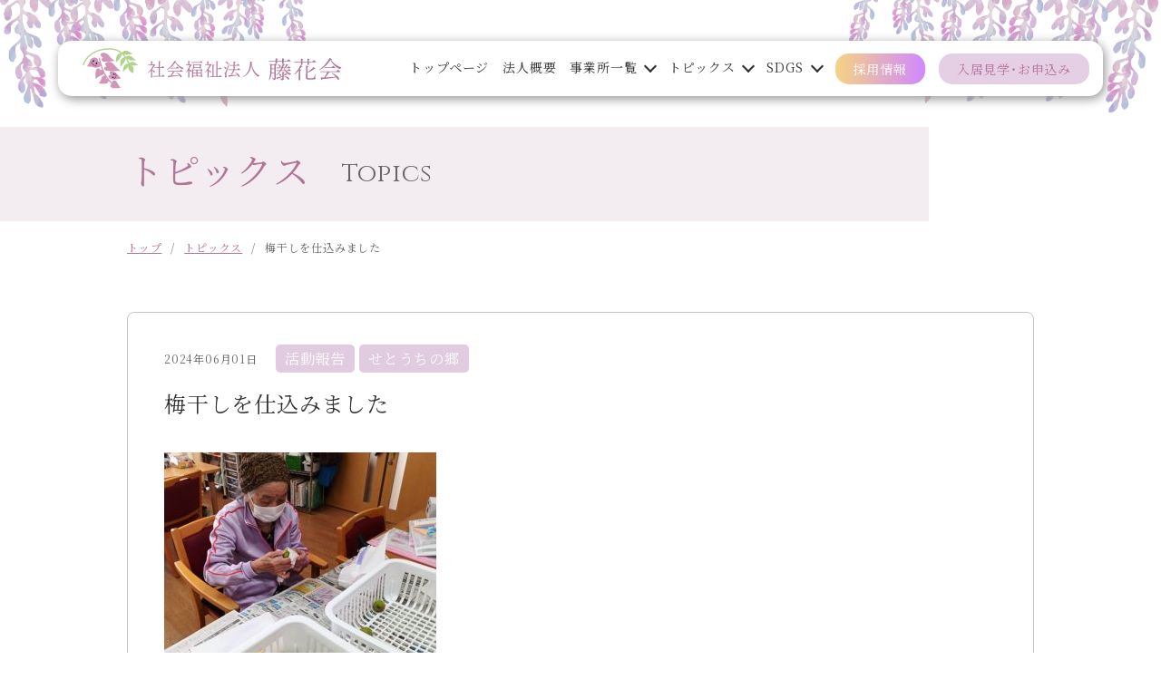

--- FILE ---
content_type: text/html; charset=UTF-8
request_url: https://www.tohkakai.jp/2024/06/01/11992/
body_size: 29346
content:
<!DOCTYPE html>
<html lang="ja">

<head>
  <!-- Google Tag Manager -->
<script>(function(w,d,s,l,i){w[l]=w[l]||[];w[l].push({'gtm.start':
new Date().getTime(),event:'gtm.js'});var f=d.getElementsByTagName(s)[0],
j=d.createElement(s),dl=l!='dataLayer'?'&l='+l:'';j.async=true;j.src=
'https://www.googletagmanager.com/gtm.js?id='+i+dl;f.parentNode.insertBefore(j,f);
})(window,document,'script','dataLayer','GTM-PKLHQLB');</script>
<!-- End Google Tag Manager -->
<meta charset="UTF-8" />
<meta name="viewport" content="width=device-width, initial-scale=1">
<!-- 横幅375px　以下は縮小して表示 -->
<script src="https://cdn.jsdelivr.net/npm/viewport-extra@1.0.3/dist/viewport-extra.min.js"></script>
<script>
  new ViewportExtra(375)
</script>
<link rel="shortcut icon" href="https://www.tohkakai.jp/cms/wp-content/themes/tohkakai/images/favicon.ico">
<title>梅干しを仕込みました | 社会福祉法人　藤花会｜岡山県岡山市東区西大寺エリア・瀬戸内市邑久町の特別養護老人ホーム・小規模多機能ホーム・居宅介護</title>
<meta name="author" content="社会福祉法人　藤花会｜岡山県岡山市東区西大寺エリア・瀬戸内市邑久町の特別養護老人ホーム・小規模多機能ホーム・居宅介護" />
<meta name="format-detection" content="telephone=no">
<meta http-equiv="X-UA-Compatible" content="IE=edge"/>

<link rel="stylesheet" type="text/css" media="all" href="https://www.tohkakai.jp/cms/wp-content/themes/tohkakai/style.css" />
<link href="https://fonts.googleapis.com/css2?family=Cinzel&display=swap" rel="stylesheet">
<link href="https://fonts.googleapis.com/css?family=Noto+Sans+JP:400,700&display=swap&subset=japanese" rel="stylesheet">
<link href="https://fonts.googleapis.com/css2?family=Noto+Serif+JP:wght@400;700&display=swap&subset=japanese" rel="stylesheet">
<link rel="stylesheet" href="https://cdn.jsdelivr.net/npm/yakuhanjp@3.3.1/dist/css/yakuhanmp.min.css">
<link rel="stylesheet" href="https://www.tohkakai.jp/cms/wp-content/themes/tohkakai/slick/slick-theme.css" type="text/css">
<link rel="stylesheet" href="https://www.tohkakai.jp/cms/wp-content/themes/tohkakai/slick/slick.css" type="text/css">

<link rel="stylesheet" href="https://www.tohkakai.jp/cms/wp-content/themes/tohkakai/lightbox/css/lightbox.css">


<meta name='robots' content='max-image-preview:large' />
<link rel='dns-prefetch' href='//static.addtoany.com' />
<link rel='dns-prefetch' href='//s.w.org' />
		<script type="text/javascript">
			window._wpemojiSettings = {"baseUrl":"https:\/\/s.w.org\/images\/core\/emoji\/13.0.1\/72x72\/","ext":".png","svgUrl":"https:\/\/s.w.org\/images\/core\/emoji\/13.0.1\/svg\/","svgExt":".svg","source":{"concatemoji":"https:\/\/www.tohkakai.jp\/cms\/wp-includes\/js\/wp-emoji-release.min.js?ver=5.7.14"}};
			!function(e,a,t){var n,r,o,i=a.createElement("canvas"),p=i.getContext&&i.getContext("2d");function s(e,t){var a=String.fromCharCode;p.clearRect(0,0,i.width,i.height),p.fillText(a.apply(this,e),0,0);e=i.toDataURL();return p.clearRect(0,0,i.width,i.height),p.fillText(a.apply(this,t),0,0),e===i.toDataURL()}function c(e){var t=a.createElement("script");t.src=e,t.defer=t.type="text/javascript",a.getElementsByTagName("head")[0].appendChild(t)}for(o=Array("flag","emoji"),t.supports={everything:!0,everythingExceptFlag:!0},r=0;r<o.length;r++)t.supports[o[r]]=function(e){if(!p||!p.fillText)return!1;switch(p.textBaseline="top",p.font="600 32px Arial",e){case"flag":return s([127987,65039,8205,9895,65039],[127987,65039,8203,9895,65039])?!1:!s([55356,56826,55356,56819],[55356,56826,8203,55356,56819])&&!s([55356,57332,56128,56423,56128,56418,56128,56421,56128,56430,56128,56423,56128,56447],[55356,57332,8203,56128,56423,8203,56128,56418,8203,56128,56421,8203,56128,56430,8203,56128,56423,8203,56128,56447]);case"emoji":return!s([55357,56424,8205,55356,57212],[55357,56424,8203,55356,57212])}return!1}(o[r]),t.supports.everything=t.supports.everything&&t.supports[o[r]],"flag"!==o[r]&&(t.supports.everythingExceptFlag=t.supports.everythingExceptFlag&&t.supports[o[r]]);t.supports.everythingExceptFlag=t.supports.everythingExceptFlag&&!t.supports.flag,t.DOMReady=!1,t.readyCallback=function(){t.DOMReady=!0},t.supports.everything||(n=function(){t.readyCallback()},a.addEventListener?(a.addEventListener("DOMContentLoaded",n,!1),e.addEventListener("load",n,!1)):(e.attachEvent("onload",n),a.attachEvent("onreadystatechange",function(){"complete"===a.readyState&&t.readyCallback()})),(n=t.source||{}).concatemoji?c(n.concatemoji):n.wpemoji&&n.twemoji&&(c(n.twemoji),c(n.wpemoji)))}(window,document,window._wpemojiSettings);
		</script>
		<style type="text/css">
img.wp-smiley,
img.emoji {
	display: inline !important;
	border: none !important;
	box-shadow: none !important;
	height: 1em !important;
	width: 1em !important;
	margin: 0 .07em !important;
	vertical-align: -0.1em !important;
	background: none !important;
	padding: 0 !important;
}
</style>
	<link rel='stylesheet' id='wp-block-library-css'  href='https://www.tohkakai.jp/cms/wp-includes/css/dist/block-library/style.min.css?ver=5.7.14' type='text/css' media='all' />
<link rel='stylesheet' id='addtoany-css'  href='https://www.tohkakai.jp/cms/wp-content/plugins/add-to-any/addtoany.min.css?ver=1.16' type='text/css' media='all' />
<script type='text/javascript' id='addtoany-core-js-before'>
window.a2a_config=window.a2a_config||{};a2a_config.callbacks=[];a2a_config.overlays=[];a2a_config.templates={};a2a_localize = {
	Share: "共有",
	Save: "ブックマーク",
	Subscribe: "購読",
	Email: "メール",
	Bookmark: "ブックマーク",
	ShowAll: "すべて表示する",
	ShowLess: "小さく表示する",
	FindServices: "サービスを探す",
	FindAnyServiceToAddTo: "追加するサービスを今すぐ探す",
	PoweredBy: "Powered by",
	ShareViaEmail: "メールでシェアする",
	SubscribeViaEmail: "メールで購読する",
	BookmarkInYourBrowser: "ブラウザにブックマーク",
	BookmarkInstructions: "このページをブックマークするには、 Ctrl+D または \u2318+D を押下。",
	AddToYourFavorites: "お気に入りに追加",
	SendFromWebOrProgram: "任意のメールアドレスまたはメールプログラムから送信",
	EmailProgram: "メールプログラム",
	More: "詳細&#8230;",
	ThanksForSharing: "共有ありがとうございます !",
	ThanksForFollowing: "フォローありがとうございます !"
};
</script>
<script type='text/javascript' async src='https://static.addtoany.com/menu/page.js' id='addtoany-core-js'></script>
<script type='text/javascript' src='https://www.tohkakai.jp/cms/wp-includes/js/jquery/jquery.min.js?ver=3.5.1' id='jquery-core-js'></script>
<script type='text/javascript' src='https://www.tohkakai.jp/cms/wp-includes/js/jquery/jquery-migrate.min.js?ver=3.3.2' id='jquery-migrate-js'></script>
<script type='text/javascript' async src='https://www.tohkakai.jp/cms/wp-content/plugins/add-to-any/addtoany.min.js?ver=1.1' id='addtoany-jquery-js'></script>
<link rel="https://api.w.org/" href="https://www.tohkakai.jp/wp-json/" /><link rel="alternate" type="application/json" href="https://www.tohkakai.jp/wp-json/wp/v2/posts/11992" /><link rel="EditURI" type="application/rsd+xml" title="RSD" href="https://www.tohkakai.jp/cms/xmlrpc.php?rsd" />
<link rel="wlwmanifest" type="application/wlwmanifest+xml" href="https://www.tohkakai.jp/cms/wp-includes/wlwmanifest.xml" /> 
<meta name="generator" content="WordPress 5.7.14" />
<link rel="canonical" href="https://www.tohkakai.jp/2024/06/01/11992/" />
<link rel='shortlink' href='https://www.tohkakai.jp/?p=11992' />
<link rel="alternate" type="application/json+oembed" href="https://www.tohkakai.jp/wp-json/oembed/1.0/embed?url=https%3A%2F%2Fwww.tohkakai.jp%2F2024%2F06%2F01%2F11992%2F" />
<link rel="alternate" type="text/xml+oembed" href="https://www.tohkakai.jp/wp-json/oembed/1.0/embed?url=https%3A%2F%2Fwww.tohkakai.jp%2F2024%2F06%2F01%2F11992%2F&#038;format=xml" />
<!-- meta 書き出し -->
<meta name="description" content="社会福祉法人 藤花会は、岡山市東区西大寺エリア・瀬戸内市邑久町を拠点に、特別養護老人ホーム、小規模多機能ホーム、居宅介護支援事業所の施設を展開しています。" />
<meta property="og:title" content="梅干しを仕込みました｜社会福祉法人　藤花会｜岡山県岡山市東区西大寺エリア・瀬戸内市邑久町の特別養護老人ホーム・小規模多機能ホーム・居宅介護" />
<meta property="og:description" content="社会福祉法人 藤花会は、岡山市東区西大寺エリア・瀬戸内市邑久町を拠点に、特別養護老人ホーム、小規模多機能ホーム、居宅介護支援事業所の施設を展開しています。" />
<meta property="og:type" content="article" />
<meta property="og:url" content="https://www.tohkakai.jp/2024/06/01/11992/" />
<meta property="og:image" content="https://www.tohkakai.jp/cms/wp-content/uploads/2024/06/2.jpg" />
<meta property="og:site_name" content="社会福祉法人　藤花会｜岡山県岡山市東区西大寺エリア・瀬戸内市邑久町の特別養護老人ホーム・小規模多機能ホーム・居宅介護" />
<meta property="og:locale" content="ja_JP" />

</head>
<body data-rsssl=1>
    <!-- Google Tag Manager (noscript) -->
<noscript><iframe src="https://www.googletagmanager.com/ns.html?id=GTM-PKLHQLB"
height="0" width="0" style="display:none;visibility:hidden"></iframe></noscript>
<!-- End Google Tag Manager (noscript) --><header>
  <div class="header__inner">
          <div class="logo">
        <a href="https://www.tohkakai.jp">
          <img src="https://www.tohkakai.jp/cms/wp-content/themes/tohkakai/images/common/logo.png" class="retina" alt="社会福祉法人　藤花会">
        </a>
      </div>

      <nav id="global-nav">
        <ul>
          <li><a href="https://www.tohkakai.jp"><span>トップページ</span></a></li>
          <li><a href="https://www.tohkakai.jp/about"><span>法人概要</span></a></li>
          <li class="list office">
            <a href="https://www.tohkakai.jp/service"><span>事業所一覧</span></a>
              <div class="hover-menu spc__hide">
                <div>
                  <div class="hover-inner">
                    <div><a href="https://www.tohkakai.jp/service/#setouchi"><span>特別養護老人ホーム せとうち</span></a></div>
                    <div><a href="https://www.tohkakai.jp/service/#section30"><span>小規模多機能ホーム せとうち</span></a></div>
                    <div><a href="https://www.tohkakai.jp/service/#section35"><span>福祉移送サービス せとうち</span></a></div>
                    <div><a href="https://www.tohkakai.jp/service/#section40"><span>居宅介護支援事業所 せとうち</span></a></div>
                    <div><a href="https://www.tohkakai.jp/service/#section50"><span>特別養護老人ホーム せとうちの郷</span></a></div>
                    <div><a href="https://www.tohkakai.jp/service/#section60"><span>小規模多機能ホーム せとうちの郷</span></a></div>
                  </div>
                </div>
              </div><!-- hover-menu end -->
          </li>
          <li class="list topics">
            <a href="https://www.tohkakai.jp/topics"><span>トピックス</span></a>

            <div class="hover-menu spc__hide">
              <div>
                 <div class="hover-inner">
                  <div><a href="https://www.tohkakai.jp/category/news/" title="お知らせ"><span>お知らせ</span></a></div><div><a href="https://www.tohkakai.jp/category/recruit/" title="採用情報"><span>採用情報</span></a></div><div><a href="https://www.tohkakai.jp/category/activity/" title="活動報告"><span>活動報告</span></a></div>                </div>
              </div>
            </div><!-- hover-menu end -->
          </li>
          <li class="list office">
            <a href="https://www.tohkakai.jp/service"><span>SDGS</span></a>
              <div class="hover-menu spc__hide">
                <div>
                  <div class="hover-inner">
                    <div><a href="https://www.tohkakai.jp/2023/01/10/8228/"><span>藤花会のSDGs</span></a></div>
                    <div><a href="https://www.tohkakai.jp/2023/04/01/8788/"><span>はたらく&かいごパートナー</span></a></div>
                  </div>
                </div>
              </div><!-- hover-menu end -->
          </li>
          <li><a href="https://www.tohkakai.jp/recruit" class="header-btn01"><span>採用情報</span></a></li>
          <li><a href="https://www.tohkakai.jp/contact" class="header-btn02"><span>入居見学・お申込み</span></a></li>
        </ul>
      </nav><!-- end id global-nav -->




        <div class="smp-nav__btn spc__show">
          <div class="icon-animation">
            <button aria-label="メインメニュー" aria-expanded="false"></button>
            <span class="top"></span>
            <span class="middle"></span>
            <span class="bottom"></span>
          </div>
        </div><!-- smp-nav__btn end -->

        <nav id="smp-nav">
          <div class="wrapper">
            <div class="content-area">
              <div class="content-title cinzel">Content</div>
              <ul>
                <li><a href="https://www.tohkakai.jp"><span>トップページ</span></a></li>
                <li><a href="https://www.tohkakai.jp/service"><span>事業所一覧</span></a></li>
                <li><a href="https://www.tohkakai.jp/about"><span>法人概要</span></a></li>
                <li><a href="https://www.tohkakai.jp/topics"><span>トピックス一覧</span></a></li>
                <li><a href="https://www.tohkakai.jp/contact"><span>入居見学・お申込み</span></a></li>
                <li><a href="https://www.tohkakai.jp/2023/01/10/8228/" target="_blank"><span>藤花会のSDGs</span></a></li>
                <li><a href="https://www.tohkakai.jp/2023/04/01/8788/" ><span>はたらく&かいごパートナー</span></a></li>
                <li><a href="https://www.tohkakai.jp/about/#section70"><span>プライバシーポリシー</span></a></li>
              </ul>
            </div><!-- content-area end -->

          <div class="recruit-area">
            <div class="recruit-title cinzel">Recruit</div>
            <ul>
              <li><a href="https://www.tohkakai.jp/recruit"><span>リクルートトップ</span></a></li>
              <li><a href="https://www.tohkakai.jp/recruit/faq"><span>よくある質問</span></a></li>
              <li><a href="https://www.tohkakai.jp/recruit/career"><span>中途採用</span></a></li>
              <li><a href="https://www.tohkakai.jp/recruit/entry"><span>エントリー</span></a></li>
            </ul>
          </div><!-- recruit-area end -->
          </div><!-- wrapper end -->
        </nav><!-- end smp-nav -->

      </div><!-- end class header__inner -->
  




</header>

<main id="topics_detail" class="second">

  <section id="page_header">
    <div class="page_title">
      <div class="wrapper">
        <h2 class="ja">トピックス</h2>
        <div class="en cinzel">Topics</div>
      </div><!-- wrapper end -->
    </div><!-- page_title end -->
  </section>



  <section id="pankuzu">
    <div class="wrapper">
      <ul>
        <li><a href="https://www.tohkakai.jp" >トップ</a></li><li>/</li><li><a href="https://www.tohkakai.jp/topics/">トピックス</a></li><li>/</li><li>梅干しを仕込みました</li>      </ul>
    </div>
  </section>




  <section id="topics_detail-area">
    <div class="wrapper">
      <div class="topics_detail__inner">
                <article>
          <div class="topics_detail__head">
            <div class="topics__text flex">
                <p class="date">2024年06月01日</p>
                <p class="category">活動報告</p><p class="category">せとうちの郷</p>            </div><!-- topics__text end -->
            <h2 class="topics-inner__title">梅干しを仕込みました</h2>
          </div><!-- topics_detail__head end -->

          <div class="topics_detail__body">
            <p><a href="https://www.tohkakai.jp/cms/wp-content/uploads/2024/06/１-1.jpg"><img loading="lazy" src="https://www.tohkakai.jp/cms/wp-content/uploads/2024/06/１-1-300x300.jpg" alt="" width="300" height="300" class="alignleft size-medium wp-image-11990" srcset="https://www.tohkakai.jp/cms/wp-content/uploads/2024/06/１-1-300x300.jpg 300w, https://www.tohkakai.jp/cms/wp-content/uploads/2024/06/１-1-1024x1024.jpg 1024w, https://www.tohkakai.jp/cms/wp-content/uploads/2024/06/１-1-150x150.jpg 150w, https://www.tohkakai.jp/cms/wp-content/uploads/2024/06/１-1-768x768.jpg 768w, https://www.tohkakai.jp/cms/wp-content/uploads/2024/06/１-1-820x820.jpg 820w, https://www.tohkakai.jp/cms/wp-content/uploads/2024/06/１-1.jpg 1057w" sizes="(max-width: 300px) 100vw, 300px" /></a><br />
<a href="https://www.tohkakai.jp/cms/wp-content/uploads/2024/06/１-2.jpg"><img loading="lazy" src="https://www.tohkakai.jp/cms/wp-content/uploads/2024/06/１-2-300x300.jpg" alt="" width="300" height="300" class="alignleft size-medium wp-image-11991" srcset="https://www.tohkakai.jp/cms/wp-content/uploads/2024/06/１-2-300x300.jpg 300w, https://www.tohkakai.jp/cms/wp-content/uploads/2024/06/１-2-1024x1024.jpg 1024w, https://www.tohkakai.jp/cms/wp-content/uploads/2024/06/１-2-150x150.jpg 150w, https://www.tohkakai.jp/cms/wp-content/uploads/2024/06/１-2-768x768.jpg 768w, https://www.tohkakai.jp/cms/wp-content/uploads/2024/06/１-2-820x820.jpg 820w, https://www.tohkakai.jp/cms/wp-content/uploads/2024/06/１-2.jpg 1056w" sizes="(max-width: 300px) 100vw, 300px" /></a></p>
<p><BR>梅の季節。</p>
<p><BR>「お願いできますか？」<br />
「ええよ」</p>
<p><BR>さすがの手つきで仕込んでくださいました。<br />
ここからおよそ１か月。<br />
出来上がりが楽しみですね。</p>
<p><BR><BR>★★★★★<br />
岡山県岡山市、瀬戸内市、赤磐市、備前市で介護サービスの利用を検討中の方、まずは藤花会にご相談ください。<br />
お困りごとやご要望をお伺いし、適切な介護サービスをご提案します。</p>
<p><BR>まずはＤＭかお電話で！<br />
0869-22-2006</p>
<div class="addtoany_share_save_container addtoany_content addtoany_content_bottom"><div class="addtoany_header">Shere</div><div class="a2a_kit a2a_kit_size_32 addtoany_list" data-a2a-url="https://www.tohkakai.jp/2024/06/01/11992/" data-a2a-title="梅干しを仕込みました"><a class="a2a_button_line" href="https://www.addtoany.com/add_to/line?linkurl=https%3A%2F%2Fwww.tohkakai.jp%2F2024%2F06%2F01%2F11992%2F&amp;linkname=%E6%A2%85%E5%B9%B2%E3%81%97%E3%82%92%E4%BB%95%E8%BE%BC%E3%81%BF%E3%81%BE%E3%81%97%E3%81%9F" title="Line" rel="nofollow noopener" target="_blank"></a><a class="a2a_button_facebook" href="https://www.addtoany.com/add_to/facebook?linkurl=https%3A%2F%2Fwww.tohkakai.jp%2F2024%2F06%2F01%2F11992%2F&amp;linkname=%E6%A2%85%E5%B9%B2%E3%81%97%E3%82%92%E4%BB%95%E8%BE%BC%E3%81%BF%E3%81%BE%E3%81%97%E3%81%9F" title="Facebook" rel="nofollow noopener" target="_blank"></a><a class="a2a_button_x" href="https://www.addtoany.com/add_to/x?linkurl=https%3A%2F%2Fwww.tohkakai.jp%2F2024%2F06%2F01%2F11992%2F&amp;linkname=%E6%A2%85%E5%B9%B2%E3%81%97%E3%82%92%E4%BB%95%E8%BE%BC%E3%81%BF%E3%81%BE%E3%81%97%E3%81%9F" title="X" rel="nofollow noopener" target="_blank"></a></div></div>          </div><!-- topics_detail__body end -->
        </article>
              </div><!-- topics_detail__inner end -->

              <div class="sin_back">
        <a href="https://www.tohkakai.jp/category/activity/" class="button01 cinzel">Back Index</a>
      </div>

    </div>
  </section><!-- end id topics_detail-area -->

  <section id="section20">
    <div class="footer-contact box-bg">
  <div class="wrapper">
    <h2 class="sec-title">お問い合わせ</h2>
      <div class="footer-contact__inner">

      <div class="flex">
        <div class="tel">
          <h3 class="contact-title">お電話でのお問い合わせ</h3>
          <div><span class="tel-link">0869-22-2006</span></div>
        </div>

        <div class="web">
          <h3 class="contact-title">Webからのお申込み</h3>
          <a href="https://www.tohkakai.jp/contact" class="button01 foot">入居見学・お申込みフォームへ</a>
        </div>
      </div>
    </div>
  </div>
</div><!-- footer-contact end -->  </section>


</main>
<footer class="">
  <div class="">
  <div id="page_up"><a href="#"><img src="https://www.tohkakai.jp/cms/wp-content/themes/tohkakai/images/common/page_up.png" class="retina" alt="ページ上部へ移動"></a></div>
  <div id="footer-main">
    <div class="wrapper">
      <div id="footer-head">
        <div>
          <div class="logo"><span>社会福祉法人</span> 藤花会</div>
          <div class="flex address_wrap">
            <p class="footer-address">
              〒701-4244<br>
              岡山県瀬戸内市邑久町福中1180番地
            </p>
            <div class="map-btn">
              <a href="https://maps.app.goo.gl/DE2YbmCTDLBHKAiPA" target="_blank" class="button01">地図を開く</a>
            </div>
          </div>
          <p>TEL <span class="tel-link">0869-22-2006</span></p>
          <div class="sns-area flex">
            <!--
            <div class="sns-01"><a href="https://page.line.me/101aajle" target="_blank" alt="LINE">
              <img src="https://www.tohkakai.jp/cms/wp-content/themes/tohkakai/images/common/sns01.png" class="retina" alt="LINE">
            </a></div>
            -->
            
            <div class="sns-03">
              <input id="label" class="trigger" type="checkbox">
              <label for="label">
                <img src="https://www.tohkakai.jp/cms/wp-content/themes/tohkakai/images/common/sns03.png" class="retina" alt="instagram">
              </label>

              <div class="insta-area">
                <div class="insta-area__inner">
                  <p>藤花会 インスタグラム </p>
                  <div><a href="https://www.instagram.com/tohkakai_smile/" class="insta-link" target="_blank">就活お役立ち情報</a></div>
                  <div><a href="https://www.instagram.com/setou.chi_sato/?hl=ja" class="insta-link" target="_blank">施設公式アカウント</a></div>
                </div>
              </div>
            </div>

            <div class="sns-04"><a href="https://www.youtube.com/channel/UCxnwz38Ohg99G8gjZqcZfLg" target="_blank" alt="youtube">
              <img src="https://www.tohkakai.jp/cms/wp-content/themes/tohkakai/images/common/sns05.png" class="retina" alt="youtube">
            </a></div>

            <div class="sns-02"><a href="https://www.tiktok.com/@tohkakaijaken?is_from_webapp=1&sender_device=pc" target="_blank" alt="tiktok">
              <img src="https://www.tohkakai.jp/cms/wp-content/themes/tohkakai/images/common/sns06.png" class="retina" alt="tiktok">
            </a></div>

            <div class="sns-05"><a href="https://www.facebook.com/pages/category/Company/%E7%A4%BE%E4%BC%9A%E7%A6%8F%E7%A5%89%E6%B3%95%E4%BA%BA-%E8%97%A4%E8%8A%B1%E4%BC%9A-688393197934256/" target="_blank" alt="facebook">
              <img src="https://www.tohkakai.jp/cms/wp-content/themes/tohkakai/images/common/sns02.png" class="retina" alt="facebook">
            </a></div>

          </div><!-- sns-area end -->

        </div>
        <nav class="footer-nav ipad__hide">
          <dl>
            <dd><a href="https://www.tohkakai.jp"><span>トップ</span></a></dd>
            <dd><a href="https://www.tohkakai.jp/service"><span>事業所一覧</span></a></dd>
            <dd><a href="https://www.tohkakai.jp/about"><span>法人概要</span></a></dd>
            <dd><a href="https://www.tohkakai.jp/contact"><span>入居見学・お申込み</span></a></dd>
            <dd><a href="https://www.tohkakai.jp/topics"><span>トピックス</span></a></dd>
            <dd><a href="https://www.tohkakai.jp/2023/01/10/8228/" target="_blank"><span>藤花会のSDGs</span></a></dd>
            <dd><a href="https://www.tohkakai.jp/2023/04/01/8788/" target="_blank"><span>はたらく&<br>かいごパートナー</span></a></dd>
          </dl>
          <dl>
            <dt><a href="https://www.tohkakai.jp/recruit"><span class="footer_recruit">リクルートトップ</span></a></dt>
            <dd><a href="https://www.tohkakai.jp/recruit/faq"><span>よくある質問</span></a></dd>
            <dd><a href="https://www.tohkakai.jp/recruit/career"><span>中途採用</span></a></dd>
            <dd><a href="https://www.tohkakai.jp/recruit/entry"><span>エントリー</span></a></dd>
          </dl>
        </nav>
      </div>
    </div>
      <div id="footer-foot">
        <p>(c) 2020 藤花会</p>
      </div>
  </div><!-- end id footer-main -->
</div>
</footer>


<script src="https://www.tohkakai.jp/cms/wp-content/themes/tohkakai/js/jquery.js" type="text/javascript"></script>
<script src="https://www.tohkakai.jp/cms/wp-content/themes/tohkakai/js/retina.js" type="text/javascript"></script>
<script src="https://www.tohkakai.jp/cms/wp-content/themes/tohkakai/js/tel_smp.js" type="text/javascript"></script>
<script src="https://www.tohkakai.jp/cms/wp-content/themes/tohkakai/js/ofi.min.js" type="text/javascript"></script>
<script src="https://www.tohkakai.jp/cms/wp-content/themes/tohkakai/js/sp_menuopen.js" type="text/javascript"></script>
<script src="https://www.tohkakai.jp/cms/wp-content/themes/tohkakai/js/smooth-scroll.polyfills.min.js" type="text/javascript"></script>
<script src="https://www.tohkakai.jp/cms/wp-content/themes/tohkakai/js/textOverflowEllipsis.js" type="text/javascript"></script>

<script src="https://www.tohkakai.jp/cms/wp-content/themes/tohkakai/lightbox/js/lightbox.js" type="text/javascript"></script>

<script type="text/javascript">
  objectFitImages();
</script>



<!-- ページ内リンク -->
<script type="text/javascript">
  var scroll = new SmoothScroll('a[href*="#"]', {
    speed: 300,
  });
  var urlHash = location.hash;
  if(urlHash) {
      $('body,html').stop().scrollTop(0);
      setTimeout(function(){
          var target = $(urlHash);
          var position = target.offset().top;
          $('body,html').stop().animate({scrollTop:position}, 500);
      }, 100);
  }
</script>
<!-- ページ内リンク -->



<!-- スライダー -->
<script src="https://ajax.googleapis.com/ajax/libs/jquery/3.3.1/jquery.min.js"></script>
<script type="text/javascript" src="https://www.tohkakai.jp/cms/wp-content/themes/tohkakai/slick/slick.min.js"></script>
<script>
$("document").ready(function(){
  $('.bxslider').slick({
    autoplay: true,
    autoplaySpeed: 3000,
    speed: 1000,
    fade: true,
    arrows: true
  });
  $('.slide-tx').slick({
    autoplay: true,
    autoplaySpeed: 3000,
    speed: 1000,
    fade: true,
    arrows: false, 
    asNavFor: '.bxslider'
  });
});
 $('.gallery-slide').slick({
      autoplay: true,
      autoplaySpeed: 5000,
      dots: true,
      slidesToShow: 4,
      pauseOnFocus: false,
      slidesToScroll: 1,
      responsive: [
       {
        breakpoint: 1025, //1024px以下のサイズに適用
        settings: {
          slidesToShow:3,
        }
      },
      {
        breakpoint: 480, //479px以下のサイズに適用
        settings: {
          slidesToShow:1,
          centerMode: true,
          centerPadding: '60px',
        }
      }
     ]
  });
$( '.contacts-slide' ).each( function( i ) {
    var $_t = $( this );

    //スライダー部分
    $_t.find( '.slide-img' ).addClass( 'slide-img' + i ).slick( {
        autoplay: true,
        autoplaySpeed: 3000,
        speed: 1000,
        dots: true,
        arrows: true,
        prevArrow: '<div class="slide-arrow prev-arrow"></div>',
        nextArrow: '<div class="slide-arrow next-arrow"></div>',
        asNavFor: '.slide-text' + i
    } );
    //サムネール
    $_t.find( '.slide-text' ).addClass( 'slide-text' + i ).slick( {
        autoplay: true,
        autoplaySpeed: 3000,
        speed: 1000,
        fade: true,
        arrows: false, 
        asNavFor: '.slide-img' + i
    } );

    $_t.find( '.slide-video' ).addClass( 'slide-video' + i ).slick( {
        dots: true,
        arrows: true,
        prevArrow: '<div class="slide-arrow prev-arrow"></div>',
        nextArrow: '<div class="slide-arrow next-arrow"></div>',
        asNavFor: '.video-text' + i
    } );
    $_t.find( '.video-text' ).addClass( 'video-text' + i ).slick( {
    	fade: true,
        dots: true,
        arrows: true,
        prevArrow: '<div class="slide-arrow prev-arrow"></div>',
        nextArrow: '<div class="slide-arrow next-arrow"></div>',
        asNavFor: '.slide-video' + i
    } );
} );

</script>

<!-- スライダー -->

<!-- リクルートTOP　アコーディオン -->
<script type="text/javascript">
  $(".acd-title").click(function(){
    $(this).toggleClass("open");
  });
</script>
<!-- リクルートTOP　アコーディオン -->


<script type='text/javascript' src='https://www.tohkakai.jp/cms/wp-includes/js/wp-embed.min.js?ver=5.7.14' id='wp-embed-js'></script>

</body>
</html>


--- FILE ---
content_type: text/css
request_url: https://www.tohkakai.jp/cms/wp-content/themes/tohkakai/style.css
body_size: 602
content:
@charset "UTF-8";

/*
Theme Name: temp_theme
Theme URI: http://www.system-ties.co.jp/
Description: This is our original theme.
Author: 株式会社システムタイズ
Author URI:　http://www.system-ties.co.jp/
Version:1.0
*/

@import url(css/ress.css);
@import url(css/wp_editor.css);
@import url(css/common.css?=20250707);
@import url(css/404.css);
@import url(css/top.css?=20250707);
@import url(css/topics.css);
@import url(css/privacy.css);
@import url(css/contact.css?=20240606);
@import url(css/about.css);
@import url(css/recruit.css);
@import url(css/faq.css?=20250707);
@import url(css/career.css);
@import url(css/service.css?=20240606);
@import url(css/entry.css);


--- FILE ---
content_type: text/css
request_url: https://www.tohkakai.jp/cms/wp-content/themes/tohkakai/css/common.css?=20250707
body_size: 29359
content:
*{
  letter-spacing: 0.05rem;
}
img {
	max-width:100%;
  height: auto;
}
ul,li {
  list-style: none;
}
a,
a:focus {
  text-decoration: none;
  color: #393939;
  transition: all 0.2s;
}
a img {
  /* IE10以下で出る枠線対策 */
  border-style: none;
}
a:hover{
  opacity: 0.7;
  filter: alpha(opacity=70);
  -moz-opacity: 0.7; 
}
html {
  overflow-x: hidden;
  font-size: 16px;
  /*レスポンシブタイプセッティングの指定*/
  line-height: 1.6;
  color: #333333;
}
body {  
  margin: 0;
  padding: 0;
  font-family: YakuHanMP, Noto Serif JP, sans-serif;
  font-weight: normal;
}


.sans{
  font-family: 'Noto Sans JP', sans-serif;
}
.cinzel{
  font-family: 'Cinzel', serif;
  font-weight: 400;
}
/*共通*/
.box-bg{
  background: url(../images/common/bg-cube.jpg);
  padding: 90px 0;
}
.flower-bg{
  background: url(../images/common/bg-flower@2x.jpg);
  padding: 90px 0;
}
.sec-title{
  font-size: 36px;
  font-weight: normal;
  text-align: center;
  margin-bottom: 30px;
}
.sec-title.vertical{
  -webkit-writing-mode: vertical-rl;
  -ms-writing-mode: tb-rl;
  -o-writing-mode: vertical-rl;
  writing-mode: vertical-rl;
  letter-spacing: 0.18em;
  margin-bottom: 0;
}
.recruit{
  background-color: #ebe9ff;
  z-index: 2;
}
.recruit .recruit-title{
  font-size: 80px;
  color: #c2b8d9;
  line-height: 1.2;
}
.recruit .recruit-sub{
  background: #8484bc;
  color: #fff;
  display: inline-block;
  font-size: 24px;
  padding: 2px 10px;
  margin-bottom: 45px;
}
.flex{
  align-items: center;
  display: flex;
  flex-wrap: wrap;
}

.weeping-top{
  position: relative;
  padding: 150px 0 90px;
  border-top: 12px solid #b37699;
}
.weeping-top:before{
  content: "";
  background: url(../images/top/weeping-left@2x.png);
  background-repeat: no-repeat;
  background-position: center;
  background-size: contain;
  position: absolute;
  width: 300px;
  height: 296px;
  top: 0;
  left: 0;
  z-index: -1;

}
.weeping-top:after{
  content: "";
  background: url(../images/top/weeping-right@2x.png);
  background-repeat: no-repeat;
  background-position: center;
  background-size: contain;
  position: absolute;
  width: 291px;
  height: 310px;
  top: 0;
  right: 0;
  z-index: -1;
}

.bgtype-A{
  background-color: #dddaea;
  padding: 90px 0;
}
.bgtype-A.curtain{
  padding: 150px 0 90px;
  position: relative;
}
.bgtype-A.curtain:before{
  background-image: url(../images/recruit/sec-curtain01@2x.png);
  background-repeat: no-repeat;
  background-position: center;
  background-size: cover;
  content: "";
  position: absolute;
  top: 0;
  left: 0;
  right: 0;
  margin: 0 auto;
  width: 100%;
  height: 400px;
}
.bgtype-B{
  background-color: #edebff;
  padding: 90px 0;
}
.bgtype-B.curtain{
  position: relative;
  padding: 150px 0 90px;
}
.bgtype-B.curtain:before{
  background-image: url(../images/recruit/sec-curtain02@2x.png);
  background-repeat: no-repeat;
  background-position: center;
  background-size: cover;
  content: "";
  position: absolute;
  top: 0;
  left: 0;
  right: 0;
  margin: 0 auto;
  width: 100%;
  height: 470px;
}
.bgtype-C{
  background-color: #8484bc;
  padding: 90px 0;
}
.bgtype-C.curtain{
  padding: 150px 0 90px;
  position: relative;
}
.bgtype-C.curtain:before{
  background-image: url(../images/recruit/sec-curtain03@2x.png);
  background-repeat: no-repeat;
  background-position: center;
  background-size: cover;
  content: "";
  position: absolute;
  top: 0;
  left: 0;
  right: 0;
  margin: 0 auto;
  width: 100%;
  height: 470px;
}
.recruit .entry-link{
  bottom: 0;
  background: -moz-linear-gradient(left, #ffea91, #ffd515); 
  background: -webkit-linear-gradient(left, #ffea91, #ffd515); 
  background: linear-gradient(to right, #ffea91, #ffd515);
  text-align: center;
  position: fixed;
  width: 100%;
  z-index: 99;
}
.recruit .entry-link a{
  display: block;
  font-size: 36px;
  padding: 20px;
  line-height: 1;
}
.recruit .entry-link a span{
  position: relative;
  padding: 0 40px;
}
.recruit .entry-link a span:after{
  content: "";
  background-image: url(../images/common/entry-arw@2x.png);
  background-size: contain;
  background-position: center;
  position: absolute;
  top: 20px;
  right: 0;
  height: 12px;
  width: 25px;
}
/*共通？*/
/*  header  */
header {
  background-color: #fff;
  box-shadow: 2px 3px 12px #919191;
  border-radius: 15px;
  position: fixed;
  left: 0;
  top: 45px;
  right: 0;
  margin: 0 auto;
  max-width: 1400px;
  width: 90%;
  z-index: 999;
}
.header__inner {
  align-items: center;
  display: flex;
  justify-content: space-between;
}
.header__inner .logo {
  padding: 5px 25px;
  font-size: 0;
}
.header__inner .logo a{
  align-items: center;
  display: flex;
}

.header__inner .header-btn01 span{
  background: -moz-linear-gradient(left, #f6d383, #d088ff); 
  background: -webkit-linear-gradient(left, #f6d383, #d088ff); 
  background: linear-gradient(to right, #f6d383, #d088ff);
  border-radius: 15px;
  color: #fff; 
  display: block;
  padding: 2px 20px;

}
.header__inner .header-btn02 span{
  background: #e4cfe4;
  border-radius: 15px;
  color: #b5739d;
  padding: 2px 20px;

}
#smp-nav{
  display: none;
}
#global-nav ul {
  display: flex;
}
#global-nav li {
  margin-right: 25px;
}
#global-nav li.list {
  position: relative;
}
#global-nav li.list a{
  padding-right: 20px;
  position: relative;
}
#global-nav li.list a:after{
  border-top: 2px solid #333333;
  border-right: 2px solid #333333;
  content: "";
  display: block;
  height: 10px;
  position: absolute;
  right: 0;
  top: 9px;
  transform: rotate(135deg);
  transition: all 0.2s;
  width: 10px;
}
#global-nav li > a,
#global-nav li span {
  display: block;
  line-height: 30px;
}
#global-nav a:hover{
  opacity: 0.8;
  color: #b37699;
}



/*ホバーメニュー*/

#global-nav .list .hover-menu{
  display: none;
}
#global-nav .list:hover .hover-menu{
  display: block;
  visibility: visible;
}
#global-nav .list .hover-menu  > div{
  padding: 30px 0;
  position: absolute;
  top: 30px;
  left: -30px;
}
#global-nav .list.office .hover-menu > div{
  width: 350px;
  left: -120px;
}
#global-nav .list.topics .hover-menu > div{
  width: 150px;
}
#global-nav .list .hover-menu .hover-inner{
  border-radius: 10px;
  background: #fff;
  box-shadow: 2px 2px 4px #919191;
  padding: 10px 5px 20px;
}
#global-nav .list .hover-menu .hover-inner a{
  color: #b5739d;
  padding: 10px;
  padding-bottom: 0;
  display: block;
}
#global-nav .list .hover-menu .hover-inner a:after{
  border-left: 1px solid #b5739d;
  border-top: 1px solid #b5739d;
  border-right: none;
  top: 23px;
  right: 20px;
  width: 7px;
  height: 7px;
}
#global-nav .list .hover-menu .hover-inner a span{
  border-bottom: 1px dashed #b5739d;
  font-size: 14px;
  padding: 0 30px 10px 15px;
}
#global-nav .list .hover-menu .hover-inner a + a span{
  border-top: none;
}
/*ホバーメニュー*/



/*  footer  */
footer {
  background-color: #fff;
  background-image: url(../images/common/footer-top@2x.png);
  background-repeat: repeat-x;
  background-position: top center;
  background-size: 610px;
  border-top: 12px solid #b37699;
  padding: 100px 0 0;
  color: #333333;
  position: relative;
}
footer a {
  color: #333333;
}
footer.r-bottom{
  margin-bottom: 75px;
}
footer .footer_recruit{
  padding-left: 13px;
}
#page_up {
  bottom: 20px;
  position: absolute;
  right: 40px;
}
#footer-head {
  display: flex;
  justify-content: space-between;
}
#footer-head .logo{
  font-size: 28px;
  color: #b37699;
}
#footer-head .logo span{
  font-size: 20px;
  display: inline-block;
  vertical-align: middle;
  margin-bottom: 10px;
}
#footer-head .flex .footer-address{
  margin-right: 15px;
}
#footer-head .map-btn{
  margin-top: 20px;
}
#footer-head .map-btn a{
  font-size: 14px;
  padding: 5px;
  width: 100px;
}
#footer-head .tel-link{
  margin-top: 20px;
}

#footer-head .sns-area{
  margin-top: 10px;
}
#footer-head .sns-area .sns-01,
#footer-head .sns-area .sns-02,
#footer-head .sns-area .sns-03,
#footer-head .sns-area .sns-04{
  margin-right: 30px;
}
#footer-head .sns-area .sns-01 img,
#footer-head .sns-area .sns-02 img,
#footer-head .sns-area .sns-03 img,
#footer-head .sns-area .sns-04 img,
#footer-head .sns-area .sns-05 img{
  height: 32px;
}
.sns-area .sns-03{
  position: relative;
}
.sns-area .sns-03 .trigger{
  display: none;
}

.sns-area .sns-03 .insta-area{
  display: none;
}
.sns-area .sns-03 .trigger:checked + label + .insta-area,
.sns-area .sns-03:hover .insta-area{
  display: block;
  position: absolute;
  top: -190px;
  /* left: -90px; */
  width: 238px;
  padding-bottom: 30px;
}
#footer-head .sns-area .sns-03 .trigger:checked + label + .insta-area,
#footer-head .sns-area .sns-03:hover .insta-area{
  left: -104px;
}
.sns-area .sns-03 .insta-area__inner{
  background: #e0cbe0;
  border-radius: 15px;
  padding: 20px 10px;
  text-align: center;
  position: relative;
}
.sns-area .sns-03 .insta-area__inner:before{
  position: absolute;
  content: "";
  border-right: 15px solid transparent;
  border-top: 13px solid #e0cbe0;
  border-left: 15px solid transparent;
  left: 50%;
  transform: translate(-50% , 0);
  bottom: -10px;
}
.sns-area .sns-03 .insta-area__inner p{
  margin-bottom: 10px;
}
.sns-area .sns-03 .insta-area__inner a{
  display: block;
  background: #fff;
  border-radius: 30px;
  padding: 10px 20px;
  position: relative;
}
.sns-area .sns-03 .insta-area__inner a:after{
  content: "";
  position: absolute;
  background: url(../images/common/topics-arw@2x.png);
  background-repeat: no-repeat;
  background-position: center;
  background-size: contain;
  width: 20px;
  height: 9px;
  top: 50%;
  right: 10px;
  transform: translate(0,-50%);
}
.sns-area .sns-03 .insta-area__inner > div + div{
  margin-top: 10px;
}
.banner_footer{
  margin: 10px 0;
}

#footer-head .footer-nav {
  display: flex;
  width: 38%;
}
#footer-head .footer-nav dl{
  margin-top: -10px;
}
#footer-head .footer-nav dl + dl{
  margin-left: 30px;
}
#footer-head .footer-nav dt,
#footer-head .footer-nav dd {
  margin-top: 10px;
}
#footer-head .footer-nav dd {
  margin-left: 15px;
}
#footer-foot {
  background: #b37699;
  margin-top: 30px; 
  padding: 20px 0;
}
#footer-foot p{
  text-align: center;
  color: #fff;
}

/*  main  */

/*part-contact*/
.footer-contact .contact-title{
  text-align: center;
  margin-bottom: 10px;
  font-weight: normal;
}
.footer-contact.box-bg{
  background: url(../images/common/bg-cube.jpg);
  padding: 40px 0 60px;
}
.footer-contact .footer-contact__inner{
  background: #fff;
  padding: 15px 60px 30px;
  margin: auto;
  width: 90%;

}
.footer-contact .flex {
  padding: 20px 0;
  margin-top: 15px;
  justify-content: center;
}
.footer-contact .flex .tel {
  width: 45%;
  text-align: center;
  padding-right: 20px;
}

.footer-contact .flex .tel div,
.footer-contact .flex .tel div a{
  font-size: 30px;
  color: #333333;
  position: relative;
  display: inline-block;
}
.footer-contact .flex .tel div span{
  padding-left: 20px;
}
.footer-contact .flex .tel div span:before{
  content: "";
  background: url(../images/top/tel@2x.png);
  background-size: contain;
  background-position: center;
  background-repeat: no-repeat;
  width: 21px;
  height: 31px;
  position: absolute;
  top: 12px;
  left: -10px;
}
.footer-contact .flex .web {
  border-left: 1px solid #000;
  padding-left: 60px;
  width: 45%;
  text-align: center;
}
/*part-contact*/

/*part-recruit-contact*/
.recruit-contact .recruit-sub{
  background: #fff;
  padding: 2px 10px;
  color: #8484bc;
  font-size: 24px;
  display: inline-block;
}
.recruit-contact .recruit-contact__top p{
  color: #fff;
  margin: 0 auto 40px;
  width: 52%;
}
.recruit-contact .mynavi-bnr,
.recruit-contact .line-bnr{
  width: 45%;
  margin: 0 auto;
}
.recruit-contact .mynavi-bnr{
  margin-bottom: 40px;
}
.recruit-contact .line-bnr,
.recruit-contact .entry-bnr{
  text-align: center;
}
.recruit-contact .entry-bnr{
  font-size: 0;
}
.recruit-contact .center{
  text-align: center;
  margin: 0 0 30px;
  color: #fff;
}
.recruit-contact .contact__inner{
  text-align: center;
}
/*part-recruit-contact*/
.wrapper {
	margin: 0 auto;
	max-width: 1000px;
	width: 90%;
}
.sub-title {
  font-size: 34px;
  line-height: 1.2;
}
.sub-title__en {
  font-size: 16px;
}
.button01 {
  background-color: #b37699;
  border: 2px solid #b37699;
  border-radius: 10px;
  color: #fff;
  display: block;
  font-size: 18px;
  font-family: 'Cinzel','Noto Serif JP', serif;
  padding: 10px;
  position: relative;
  text-align: center;
  width: 250px;
}
.button01:visited {
  color: #fff;
}
.button01:hover {
  background-color: #fff;
  color: #b37699;
  opacity: 1;
}
.button01.foot{
  width: 290px;
}
@media screen and (max-width:480px){
  .button01.foot{
    width: 100%;
  }
}

.button02 {
  background-color: #8484bc;
  border: 2px solid #8484bc;
  border-radius: 10px;
  color: #fff;
  display: block;
  font-size: 18px;
  font-family: 'Cinzel','Noto Serif JP', serif;
  padding: 10px;
  position: relative;
  text-align: center;
  width: 300px;
}
.button02:visited {
  color: #fff;
}
.button02:hover {
  background-color: #fff;
  color: #8484bc;
  opacity: 1;
}


/*  second  */
.second {
  position: relative;
  padding: 90px 0 0;
}
.second:before{
  background-image: url(../images/common/header_bg_l@2x.png);
  background-repeat: no-repeat;
  background-position: top left;
  background-size: contain;
  content: "";
  position: absolute;
  width: 27%;
  height: 200px;
  top: 0;
  left: 0;
  z-index: -1;
}
.second:after{
  background-image: url(../images/common/header_bg_r@2x.png);
  background-repeat: no-repeat;
  background-position: top right;
  background-size: contain;
  content: "";
  position: absolute;
  width: 27%;
  height: 200px;
  top: 0;
  right: 0;
  z-index: -1;
}
/*.second.recruit{
  position: relative;
  background-color: #eeecff;
  z-index: -1;
}*/
#pankuzu {
  margin-top: 15px;
}
#pankuzu li {
  display: inline-block;
  font-size: 12px;
  color: #666666;
}
#pankuzu li + li {
  margin-left: 10px;
}
#pankuzu li a {
  color: #b07696;
  text-decoration: underline;
}
.recruit #pankuzu li a{
  color: #8484bc;
}
#page_header {
  padding: 15px 0;
  position: relative;
  margin-top: 50px;
}
#page_header:before{
  content: '';
  display: block;
  position: absolute;
  top: 0;
  left: 0;
  width: 80%;
  height: 100%;
  background: #f3edf1;
  z-index: -1;
}
#page_header h2{
  color: #b07696;
  font-size: 40px;
  font-weight: normal;
  display: inline-block;
  margin-right: 30px;
}
#page_header .en {
  color: #666666;
  font-size: 28px;
  display: inline-block;
  vertical-align: middle;
  margin-bottom: 15px;
}
.section_title {
  color: #b07696;
  font-size: 28px;
  position: relative;
  padding-left: 40px;
  line-height: 1.4;
}
.section_title:before {
  background-color: #b07696;
  content: "";
  display: block;
  height: 3px;
  left: 0;
  position: absolute;
  top: 20px;
  width: 26px;
}

/*リクルート内*/
.recruit #page_header {
  padding: 15px 0;
  position: relative;
  margin-top: 50px;
}
.recruit #page_header:before{
  content: '';
  display: block;
  position: absolute;
  top: 0;
  left: 0;
  width: 80%;
  height: 100%;
  background: #8585bd;
  z-index: -1;
}
.recruit #page_header h2{
  color: #fff;
  font-size: 40px;
  font-weight: normal;
  display: inline-block;
  margin-right: 30px;
}
.recruit #page_header .en {
  color: #dddddd;
  font-size: 28px;
  display: inline-block;
  vertical-align: middle;
  margin-bottom: 15px;
}
@media screen and (max-width: 1400px){
  #global-nav li span {
    font-size:14px;
  }
}
@media screen and (max-width: 1350px){
  #global-nav li{
    margin-right: 15px;
  }
}
/*リクルート内*/
@media screen and (max-width: 1270px){
  #global-nav li{
    margin-right: 15px;
  }
  #global-nav li span {
    font-size:13px;
  }

}
@media screen and (max-width: 1200px){
  #global-nav li span {
    font-size:12px;
  }

}
@media screen and (max-width: 1150px){
  .header__inner .logo a img{
    height: 45px;
  }
  .header__inner .logo {
    padding: 5px 15px;
}
  #global-nav li.list a{
    padding-right: 10px;
  }
  #global-nav li.list a:after{
    border-top: 1px solid #333;
    border-right: 1px solid #333;
    height: 7px;
    width: 7px;
    top: 12px;
  }
}
@media screen and (max-width: 1150px) and (min-width: 1025px) {
  #global-nav li {
    margin-right: 12px;
  }
  #global-nav li span {
    font-size:11px;
  }
  .header__inner .logo {
    padding: 5px 10px;
  }
}
/****************/
/*  小PC表示　max 1024px  */
/****************/
@media screen and (max-width: 1024px) {
  html {
    font-size: 14px;
  }
  /*共通*/
  .sec-title{
    font-size: 28px;
  }
  .weeping-top{
    padding: 90px 0;
  }
  .weeping-top:before{
    width: 220px;
    height: 215px;
  }
  .weeping-top:after{
    width: 200px;
    height: 215px;
  }
  .flower-bg{
    padding: 60px 0;
  }
  .box-bg{
    padding: 45px 0;
  }
  /*共通*/

  header{
    background-color: transparent;
    box-shadow: none;
    width: 95%;
    top: 0;
    position: relative;
  }
  header:after{
    position: absolute;
    content: "";
    background: url(../images/common/header_bg@2x.png);
    background-repeat: no-repeat;
    background-position: center;
    background-size: contain;
    width: 197px;
    height: 100px;
    top: 0;
    right: 0;
    z-index: -1
  }
  .header__inner .logo {
    padding: 20px 10px;
    position: absolute;
    top: 0;
  }
  .header__inner .logo p span{
    display: inline;
  }
  /*ハンバーガーボタン*/
  .sp_nav-btn{
    transition: 0.3s;
  }
  .icon-animation {
    background-color: #fff;
    border-radius: 50%;
    box-shadow: 2px 2px 5px #7a7a7a;
    width: 70px;
    height: 70px;
    display: block;
    cursor: pointer;
    float: right;
    position: fixed;
    right: 15px;
    text-align: center;
    top: 15px;
    z-index: 9999;
  }

  .icon-animation span {
    width: 40px;
    height: 2px;
    display: block;
    background: #b37699;
    position: absolute;
    left: 50%;
    top: 50%;
    margin-left: -20px;
    margin-top: -5px;
    -webkit-transition: all 0.3s;
    transition: all 0.3s;
    -webkit-transform: rotate(0deg);
    -ms-transform: rotate(0deg);
    transform: rotate(0deg);
  }

  .icon-animation .top {
    -webkit-transform: translateY(-12px);
    -ms-transform: translateY(-12px);
    transform: translateY(-12px);
  }

  .icon-animation .bottom {
    -webkit-transform: translateY(12px);
    -ms-transform: translateY(12px);
    transform: translateY(12px);
  }

  .icon-animation:before {
    content: "MENU";
    display: block;
    position: absolute;
    left: 15px;
    letter-spacing: 0;
    bottom: 5px;
    color: #b37699;
    font-size: 12px;
    width: 40px;
  }
  .icon-animation button {
    background-color: #fff;
    border: none;
  }

  .is-open .middle {
    background: rgba(51, 51, 51, 0);
  }

  .is-open .top {
    -webkit-transform: rotate(-45deg) translateY(0px);
    -ms-transform: rotate(-45deg) translateY(0px);
    transform: rotate(-45deg) translateY(0px);
  }

  .is-open .bottom {
    -webkit-transform: rotate(45deg) translateY(0px);
    -ms-transform: rotate(45deg) translateY(0px);
    transform: rotate(45deg) translateY(0px);
  }

  .is-open.icon-animation:before {
    content: "CLOSE";
    left: 12px;
    width: 46px;
  }

  #global-nav {
    display: none;
  }
  #smp-nav{
    background: #fff;
    display: none;
    left: 0;
    height: 100vh;
    overflow-y: auto;
    position: fixed;
    padding: 50px 0 20px;
    right: 0;
    top: 0;
    width: 100%;
    z-index: 999;
  }
  #smp-nav .content-title{
    color: #e2ccd9;
    font-size: 50px;
    line-height: 1;
  }
  #smp-nav .recruit-title{
    color: #b9b8d7;
    font-size: 50px;
    line-height: 1;
  }
  #smp-nav ul {
    padding: 0 0 40px;
  }
  #smp-nav li {
    padding: 10px 30px;
    margin: 0;
  }
  #smp-nav .content-area li{
    border-bottom: 2px solid #b37699;
  }
  #smp-nav .content-area li:last-child{
    font-size: 12px;
    border-bottom: none;
  }
  #smp-nav .recruit-area li{
    border-bottom: 2px solid #9191c9;
  }
  #smp-nav li > a {
    padding: 10px 20px;
    position: relative;
    display: block;
  }
  #smp-nav li > a:after {
    background: url(../images/common/topics-arw@2x.png);
    background-repeat: no-repeat;
    background-position: center;
    background-size: contain;
    content: "";
    position: absolute;
    height: 25px;
    right: 0;
    top: 8px;
    width: 20px;
  }
  #smp-nav .recruit-area li > a:after{
    background: url(../images/common/recruit-arw@2x.png);
    background-repeat: no-repeat;
    background-position: center;
    background-size: contain;
  }
  #smp-nav .content-area li:last-child > a{
    display: inline-block;
    padding: 0 20px;
  }
  #smp-nav .content-area li:last-child > a:after{
    right: -15px;
    top: -2px;
  }


  #footer-head .footer-nav {
    margin: 30px 70px 0 0;
  }

  .footer-contact .flex{
    flex-direction: column;
    margin-top: 0;
  }
  .footer-contact .flex .tel, 
  .footer-contact .flex .web{
    width: 100%;
  }
  .footer-contact .flex .tel{
    padding-right: 0;
  }
  .footer-contact .flex .tel div span{
    padding-left: 15px;
  }
  .footer-contact .flex .web{
    border-left: none;
    border-top: 1px solid #000;
    padding-top: 20px;
    margin-top: 20px;
    padding-left: 0;
  }
  .footer-contact .flex .web .button01{
    margin: 0 auto;
  }

  .button01{
    font-size: 14px;
  }
  .second {
    padding: 60px 0 0;
  }

  .second:before,
  .second:after{
    background-image: none;
  }

}
/****************/
/*  ipad表示　max 768px  */
/****************/
@media screen and (max-width: 768px) {
  .weeping-top:before{
    width: 200px;
    height: 195px;
  }
  .weeping-top:after{
    width: 185px;
    height: 195px;
  }

  .recruit .recruit-title{
    font-size: 60px;
  }
  .recruit .recruit-sub{
    font-size: 20px;
    margin-bottom: 25px;
  }
  .bgtype-A,
  .bgtype-B,
  .bgtype-C{
    padding: 45px 0;
  }
  .bgtype-A.curtain,
  .bgtype-B.curtain,
  .bgtype-C.curtain{
    padding: 90px 0 45px;
  }
  .bgtype-A.curtain:before,
  .bgtype-B.curtain:before,
  .bgtype-C.curtain:before{
    height: 200px;
  }
  .flex{
    align-items: flex-start;
  }
  .recruit .entry-link a{
    font-size: 25px;
    padding: 15px;
  }
  .recruit .entry-link a span:after{
    top: 10px;
    height: 17px;
    width: 22px;
  }






  .icon-animation span{
    width: 35px;
    margin-left: -17px;
  }

  .icon-animation .top {
    -webkit-transform: translateY(-10px);
    -ms-transform: translateY(-10px);
    transform: translateY(-10px);
  }

  .icon-animation .bottom {
    -webkit-transform: translateY(10px);
    -ms-transform: translateY(10px);
    transform: translateY(10px);
  }
  .is-open .top {
    -webkit-transform: rotate(-45deg) translateY(0px);
    -ms-transform: rotate(-45deg) translateY(0px);
    transform: rotate(-45deg) translateY(0px);
  }

  .is-open .bottom {
    -webkit-transform: rotate(45deg) translateY(0px);
    -ms-transform: rotate(45deg) translateY(0px);
    transform: rotate(45deg) translateY(0px);
  }



  footer.r-bottom,
  footer .s-bottom{
    margin-bottom: 55px;
  }
  #footer-head{
    flex-direction: column;
    text-align: center;
  }
  #footer-head .footer-nav{
    width: 100%;
  }
  #footer-head .map-btn .button01{
    margin: 0 auto;
  }
  #footer-head .sns-area{
    justify-content: center;
  }
  #page_up a img{
    height: 80px;
  }
  #footer-head .flex.address_wrap {
    flex-direction: column;
    align-items: center;
  }
  #footer-head .flex.address_wrap + p{
    margin-top: 10px;
  }
  #footer-head .flex .footer-address{
    margin: 0;
  }

  #page_header,
  .recruit #page_header{
    padding: 15px 0;
  }
  #page_header:before,
  .recruit #page_header:before{
    width: 80%;
  }
  #page_header h2,
  .recruit #page_header h2{
    font-size: 20px;
    margin-right: 15px;
  }
  #page_header .en,
  .recruit #page_header .en{
    font-size: 14px;
    margin-bottom: 5px;
  }

  #pankuzu ul {
    scrollbar-width: thin;
    scrollbar-color: #cdcdcd;
    padding: 6px 0 3px;
    display: block;
    overflow-x: auto;
    overflow-y: hidden;
    overflow-scrolling: touch;
    overflow: auto;
    white-space: nowrap;
    padding-right: 17px;
  }
  ::-webkit-scrollbar{
    width: 12px;
    height: 7px;
  }
  ::-webkit-scrollbar-track{
    background: #fff;
    border: none;
    border-radius: 10px;
    box-shadow: inset 0 0 2px #777; 
  }
  ::-webkit-scrollbar-thumb{
    background: #ccc;
    border-radius: 10px;
    box-shadow: none;
  }

  .recruit-contact .recruit-contact__top p,
  .recruit-contact .line-bnr,
  .recruit-contact .mynavi-bnr{
    width: 100%;
  }
  .recruit-contact .center{
    margin: 30px 0;
  }
  .recruit-contact .contact__inner{
    text-align: left;
  }
  .recruit-contact .entry-bnr a{
    display: block;
    width: 100%;
  }
  .recruit-contact .entry-bnr a img{
    width: 100%;
  }
  .second:before,
  .second:after{
    content: none;
  }

}
/****************/
/*  SP表示　max 480px  */
/****************/
@media screen and (max-width: 480px) {

  .sec-title{
    margin-bottom: 15px;
    font-size: 20px;
  }
  .weeping-top{
    padding: 45px 0;
  }
  .weeping-top:before{
    height: 145px;
    width: 150px;
  }
  .weeping-top:after{
    height: 145px;
    width: 135px;
  }
  .flower-bg{
    padding: 45px 0;
  }
  .bgtype-A.curtain:before{
    background-image: url(../images/recruit/sec-curtain01_sp@2x.png);
    background-repeat: no-repeat;
    background-position: center;
    background-size: cover;
    content: "";
    position: absolute;
    top: 0;
    left: 0;
    right: 0;
    margin: 0 auto;
    width: 100%;
    height: 100px;
  }
  .bgtype-B.curtain:before{
    background-image: url(../images/recruit/sec-curtain02_sp@2x.png);
    background-repeat: no-repeat;
    background-position: center;
    background-size: cover;
    content: "";
    position: absolute;
    top: 0;
    left: 0;
    right: 0;
    margin: 0 auto;
    width: 100%;
    height: 100px;
  }
  .bgtype-C.curtain:before{
    background-image: url(../images/recruit/sec-curtain03_sp@2x.png);
    background-repeat: no-repeat;
    background-position: center;
    background-size: cover;
    content: "";
    position: absolute;
    top: 0;
    left: 0;
    right: 0;
    margin: 0 auto;
    width: 100%;
    height: 100px;
  }


  .recruit-contact .bgtype-C{
    padding: 45px 0 0;
  }
  .recruit .recruit-title{
    line-height: 1;
  }
  .recruit-contact .recruit-contact__top{
    flex-direction: column;
  }
  .recruit-contact .recruit-contact__top p{
    margin-bottom: 20px;
    font-size: 14px;
  }
  .recruit-contact .mynavi-bnr{
  margin-bottom: 20px;
  }
  .recruit-contact .center{
    font-size: 14px;
    margin: 20px 0;
  }

  .recruit .entry-link a span{
    padding: 0 30px;
  }
  .recruit .entry-link a span:after{
    top: 8px;
  }




  header:after{
    width: 50%;
    height: 90px;

  }
  .header__inner .logo a img{
    height: 30px;
  }
  .header__inner .logo p span{
    font-size: 12px;
  }
  .icon-animation{
    width: 65px;
    height: 65px;
    top: 10px;
  }
  .is-open.icon-animation:before{
    left: 10px;
  }
  #smp-nav li{
    padding: 0 10px;
  }
  #smp-nav li > a{
    padding: 10px;
  }
  #smp-nav .content-area li:last-child > a{
    padding: 10px;
  }
  #smp-nav .content-area li:last-child > a:after{
    top: 9px;
  }



  .footer-contact .footer-contact__inner{
    padding: 20px 30px;
    width: 100%;
  }
  .footer-contact h2 {
    font-size: 20px;
  }

  footer{
    padding: 70px 0 0;
    background-size: 450px;
  }
  #footer-head .footer-nav {
    flex-direction: column;
    width: 100%;
  }
  #footer-head {
    text-align: center;
  }
   #footer-head .logo{
    font-size: 20px;
   }
  #footer-head .logo span{
    font-size: 12px;
    margin-bottom: 5px;
  }
  #footer-head .map-btn{
    margin-top: 10px;
  }
  #footer-head .map-btn a{
    width: 120px;
    padding: 3px;
  }
  #footer-head .footer-address {
    margin-top: 10px;
  }
  #footer-head .tel-link{
    margin-top: 10px;
  }
  #footer-head .sns-area{
    margin-top: 20px;
  }
  #footer-head .sns-area .sns-01,
  #footer-head .sns-area .sns-02,
  #footer-head .sns-area .sns-03,
  #footer-head .sns-area .sns-04{
    margin-right: 20px;
  }
  .sns-area .sns-03 .trigger:checked + label + .insta-area, 
  .sns-area .sns-03:hover .insta-area{
    top: -190px;
    left: -20px;
    width: 225px;
  }
 
  #footer-foot {
    padding: 15px 0;
     margin-top: 50px;
  }
  #footer-foot a {
    margin-left: 15px;
  }
  #footer-foot p{
    font-size: 12px;
  }

  .sub-title {
    font-size: 25px;
  }
  .sub-title__en {
    font-size: 14px;
  }
  #page_up{
    bottom: 20px;
    right: 20px;
  }

  #pankuzu {
    margin-top: 10px;
  }
  #page_header h2 {
    margin-right: 10px;
  }
}



/****************/
/*  ディスプレイ幅表示制御  */
/****************/
@media screen and (max-width: 1024px) {
  .spc__hide{
    display: none !important;
  }
}
@media screen and (min-width: 1025px) {
  .spc__show{
    display: none !important;
  }
}
@media screen and (max-width: 768px) {
  .ipad__hide{
    display: none !important;
  }
}
@media screen and (min-width: 769px) {
  .ipad__show{
    display: none !important;
  }
}
@media screen and (max-width: 480px) {
  .smp__hide{
    display: none !important;
  }
}
@media screen and (min-width: 481px) {
  .smp__show{
    display: none !important;
  }
}


--- FILE ---
content_type: text/css
request_url: https://www.tohkakai.jp/cms/wp-content/themes/tohkakai/css/404.css
body_size: 597
content:
/* @content */
/* 404 */
#page404 .center {
  margin: 60px auto;
} 
#page404 .not_found{
  max-width: 500px;
  margin: 30px auto;
}
#page404 #section10{
  padding: 30px 0 90px;
  text-align: center;
}
#page404 .button01{
  margin: 0 auto;
}

/****************/
/*  小PC表示　max 1024px  */
/****************/
@media screen and (max-width: 1024px) {
}
/****************/
/*  ipad表示　max 768px  */
/****************/
@media screen and (max-width: 768px) {
  #page404 #section10{
    padding: 30px 0 60px;
  }
}
/****************/
/*  SP表示　max 480px  */
/****************/
@media screen and (max-width: 480px) {
  #page404 #section10{
    padding: 0px 0 30px;
  }
}

--- FILE ---
content_type: text/css
request_url: https://www.tohkakai.jp/cms/wp-content/themes/tohkakai/css/topics.css
body_size: 8292
content:
@charset "UTF-8";
/* @content */

/* -------------------------------------------------------


一覧


---------------------------------------------------------- */
#topics #section10{
  padding-top: 60px;
  position: relative;
  margin-bottom: 80px;
}

#topics .topics_inner{
  flex-wrap: wrap;
  justify-content: space-between;
  align-items: stretch;
}
#topics .topics__list {
  margin-top: 30px;
}
#topics  .category__list{
  display: flex;
  justify-content: center;
  margin-bottom: 30px;
}
#topics .category__list li{
  border: 1px solid #e0cbe0;
  border-radius: 5px;
  padding: 5px 0;
  position: relative;
  background: #fff;
  color: #b37699;
  cursor: pointer;
  display: inline-block;
  font-size: 14px;
  text-align: center;
  margin-right: 20px;
  width: 120px;
}
#topics .category__list li:last-child{
  margin-right: 0;
}
#topics .category__list li.choice{
  background: #b4769a;
  border: 1px solid #b4769a;
}
#topics .category__list li.choice:after{
  content: "";
  position: absolute;
  display: block;
  border-right: 10px solid transparent;
  border-top: 15px solid #b37699;
  border-left: 10px solid transparent; 
  bottom: -10px;
  left: 40%;
}
#topics .category__list li a{
  color: #b4769a;
  font-size: 16px;
  font-style: normal;
  display: block;
}
#topics .category__list li.choice a{
  color: #fff;
}
#topics .activity {
  text-align: center;
}
#topics .activity .category__list{
  background-color: #f0eaee;
  padding: 10px;
  display: inline-block;
  width: 540px;
}




#topics article{
  position: relative;
  width: calc(100% / 4 - 20px);
  margin-bottom: 20px;
  display: flex;
}
#topics article:after{
  content: "";
  background: url(../images/common/topics-arw@2x.png);
  background-repeat: no-repeat;
  background-position: center;
  background-size: contain;
  position: absolute;
  width: 25px;
  height: 20px;
  bottom: 15px;
  right: 15px;
}
#topics article.blank{
  width: calc(100% / 4 - 20px);
  margin-bottom: 0;
}
#topics article.blank:after{
  content: none;
}
#topics article a{
  display: block;
  border-radius: 8px;
  border: 1px solid #c3c3c3;
  background: #fff;
  padding: 20px 20px 40px 20px;
  width: 100%;
}

#topics .thumb {
  background-position: center;
  background-size: cover;
  padding-top: 125%;
  width: 100%;
}
#topics .no-image{
  background-image: url(../images/topics/no-image.jpg);
}
#topics .emp{
  text-align: center;
  width: 100%;
}
/*日付*/
#topics .date{
  color: #666666;
  font-size: 12px;
  margin-top: 5px;
}
/*日付*/
/*カテゴリ*/
#topics .category{
  background: #e0cbe0;
  border-radius: 5px;
  color: #fff;
  padding: 3px 10px;
  margin: 5px 0;
  text-align: center;
  display: inline-block;
}
/*カテゴリ*/
#topics .topics-area .button01{
  margin: 0 auto;
}


/*pagination*/
#topics .pagination {
  margin: 20px 0 90px;
}
#topics .pagination .inner span,
#topics .pagination .inner a{
  border: 1px solid #b4769a;
  background-color: #fff;
  color: #b4769a;
  font-size: 14px;
  height: 30px;
  margin: 0 10px;
  line-height: 25px;
  text-align: center;
  width: 30px;
}
#topics .pagination .inner .current{
  background-color: #b4769a;
  color: #fff;
}
#topics .pagination .inner{
  display: flex;
  justify-content: center;
}
#topics .pagination .inner .pn-prev,
#topics .pagination .inner .pn-next{
  position: relative;
  background-color: #b4769a;
}
#topics .pagination .inner .pn-next:after,
#topics .pagination .inner .pn-prev:after {
  border-top: 1px solid #fff;
  border-right: 1px solid #fff;
  content: "";
  display: block;
  height: 10px;
  position: absolute;
  top: 9px;
  transition: all 0.2s;
  width: 10px;
}
#topics .pagination .inner .pn-prev:after{
  transform: rotate(225deg);
  left: 11px;
}
#topics .pagination .inner .pn-next:after{
  transform: rotate(45deg);
  right: 11px;
}
#topics .pagination .inner .pn-prev.gray,
#topics .pagination .inner .pn-next.gray{
  opacity: 0.5;
  background-color: #d0d0d0;
  border: none;
}
/*pagination*/







/* -------------------------------------------------------


詳細


---------------------------------------------------------- */

#topics_detail #topics_detail-area{
  margin: 60px 0 90px;
}
#topics_detail .topics_detail__inner{
  border: 1px solid #c4c4c4;
  border-radius: 8px;
  padding: 30px 40px 50px;
}
#topics_detail .topics_detail__head{
  margin-bottom: 35px;
}
#topics_detail .date{
  color: #666666;
  font-size: 12px;
  margin-right: 20px;
}
#topics_detail .category{
  background: #e0cbe0;
  border-radius: 5px;
  color: #fff;
  padding: 3px 10px;
  margin: 5px 0;
  text-align: center;
  display: inline-block;
}
#topics_detail .category + .category{
  margin: 5px 0 5px 5px;
}
#topics_detail .topics-inner__title{
  font-size: 24px;
  font-weight: normal;
  margin-top: 10px;
}
#topics_detail .addtoany_share_save_container{
  background: url(../images/top/sns_bg@2x.jpg);
  padding: 20px;
  justify-content: center;
  margin: 60px auto 0;
  width: 500px;
  display: flex;
  align-items: center;
}
#topics_detail .addtoany_share_save_container .sns-area__title{
  font-size: 20px;
  margin-right: 40px;
  color: #b4769a;
}
#topics_detail .addtoany_share_save_container .addtoany_list{
  line-height: normal;
}
#topics_detail .addtoany_share_save_container .addtoany_list .a2a_button_line,
#topics_detail .addtoany_share_save_container .addtoany_list .a2a_button_facebook{
  padding-right: 30px;
  margin-right: 30px;
  border-right: 1px solid #b4769a;
}
#topics_detail .addtoany_share_save_container .addtoany_list .a2a_button_line img, 
#topics_detail .addtoany_share_save_container .addtoany_list .a2a_button_facebook img, 
#topics_detail .addtoany_share_save_container .addtoany_list .a2a_button_twitter img{
  height: 40px;
}
#topics_detail .sin_back .button01{
  margin: 40px auto 0;
}
#topics_detail .addtoany_header {
  font-family: 'Cinzel', serif;
  font-weight: 400;
  color: #b37699;
  width: 100px;
  margin: 0;
}

/****************/
/*  小PC表示　max 1024px  */
/****************/
@media screen and (max-width: 1024px) {
}
/****************/
/*  ipad表示　max 768px  */
/****************/
@media screen and (max-width: 768px) {
  #topics #section10{
    padding-top: 30px;
    margin-bottom: 40px;
  }
  #topics article{
    width: calc(100% / 2 - 20px);
  }

  #topics .category__list li a{
    font-size: 14px;
  }

  #topics .pagination {
    margin: 10px 0 45px;
  }

  #topics_detail #topics_detail-area{
    margin: 45px 0;
  }
  #topics_detail .date{
    margin-right: 15px;
  }
  #topics_detail .category{
    padding: 0 7px;
    margin-top: 0;
  }
  #topics_detail .category + .category{
  	margin-top: 0;
	}
  #topics_detail .addtoany_share_save_container{
    width: 80%;
  }
  #topics_detail .addtoany_share_save_container .sns-area__title{
    margin-right: 20px;
  }
  #topics_detail .addtoany_share_save_container .addtoany_list .a2a_button_line, 
  #topics_detail .addtoany_share_save_container .addtoany_list .a2a_button_facebook{
    margin-right: 20px;
    padding-right: 20px;
  }
  #topics_detail .addtoany_share_save_container .addtoany_list .a2a_button_line img, 
  #topics_detail .addtoany_share_save_container .addtoany_list .a2a_button_facebook img, 
  #topics_detail .addtoany_share_save_container .addtoany_list .a2a_button_twitter img{
    height: 30px;
  }




}
/****************/
/*  SP表示　max 480px  */
/****************/
@media screen and (max-width: 480px) {
  #topics #page_header h2 {
    width: 110px;
  }

  #topics .topics_inner{
    justify-content: space-between;
  }
  #topics article{
    width: 48%;
    margin-right: 0;
  }
  #topics article a{
    padding: 20px;
  }
  #topics .category__list li{
    margin-right: 10px;
  }
  #topics .activity .category__list{
    width: 100%;
    margin-bottom: 0;
  }
  #topics .activity .category__list li{
    width: 90px;
  }
  #topics .activity .category__list li a{
    font-size: 13px;
  }



  #topics_detail .topics_detail__inner{
    padding: 25px 20px;
  }
  #topics_detail .topics-inner__title{
    font-size: 18px;
  }
  #topics_detail .topics_detail__head{
    margin-bottom: 25px;
  }
  #topics_detail .addtoany_share_save_container{
    width: 100%;
    padding: 10px;
    margin-top: 30px;
  }
  #topics_detail .addtoany_share_save_container .sns-area__title{
    font-size: 18px;
  }
  #topics_detail .addtoany_header{
    width: 60px;
  }



}

--- FILE ---
content_type: text/css
request_url: https://www.tohkakai.jp/cms/wp-content/themes/tohkakai/css/contact.css?=20240606
body_size: 17261
content:
@charset "UTF-8";
/* @content */
#contact {
  overflow-x: hidden;
}
#contact .bb{
  border-bottom: 1px solid;
}
#contact .text-wrap {
  margin: 60px auto 35px;
  max-width: 700px;
  width: 90%;
}
#contact .recruit-area {
  max-width: 700px;
  background: #f3edf1;
  padding: 35px 80px;
  margin: 0 auto 80px;
  text-align: center;
  width: 90%;
}
#contact .button01 {
  background: #c07599;
  border: 2px solid #c07599;
}
#contact .button01:hover {
  background: #fff;
  color: #c07599
}
#contact .recruit-area .button01 {
  margin: 15px auto 0;
}
#contact .form-area {
  background: #f3edf1;
  border-top: 12px solid #c07599;
  border-bottom: 12px solid #c07599;
  padding: 90px 0;
}
#contact .flow1,
#contact .flow2{
  text-align: center;
  margin-bottom: 50px;
}
#contact .required{
  color: #fff;
  padding: 1px 10px;
  background: #e56565;
  margin-left: 20px;
  width: 60px;
}
#contact .inner__flex__title {
  font-size: 46px;
  font-family: 'Noto Serif JP', serif;
  font-weight: bold;
  position: relative;
}
#contact .inner__flex__title::before {
  position: absolute;
  content: "";
  background: url(../images/common/second/contact/);
}
#contact .inner__flex__title span {
  font-size: 49px;
}
#contact .inner__flex__title small {
  font-size: 37px;
}
#contact .form-page {
  margin-bottom: 60px;
}
#contact .form-page__flex {
  align-items: center;
  display: flex;
  justify-content: space-between;
  margin: 0 auto;
  width: 570px;
}
#contact .mw_wp_form_input .current {
  background: #b4769a !important;
  color: #fff !important;
}
#contact .mw_wp_form_preview .current02 {
  background: #b4769a !important;
  color: #fff !important;
}
#contact .current03 {
	background: #b4769a !important;
  color: #fff !important;
}
#contact .form-page__flex__inner {
  position: relative;
  font-size: 22px;
  text-align: center;
  background: #fff;
  width: 150px;
  height: 150px;
  border-radius: 50%;
  display: flex;
  align-items: center;
  justify-content: center;
  flex-direction: column;
  line-height: 1.2;
  padding-bottom: 15px;
  color: #cccccc;
}
@media screen and (-webkit-min-device-pixel-ratio:0){
  #contact .form-page__flex__inner {
    line-height: 0.9;
  }
}
@-moz-document url-prefix() {
	#contact .form-page__flex__inner {
    line-height: 1.2;
  }
}
@media all and (-ms-high-contrast: none) {
  #contact .form-page__flex__inner {
    line-height: 0.9;
  }
  #contact table tr {
  	align-items: flex-start !important;
  }
}
#contact .form-page__flex__inner strong {
  font-size: 55px;
  font-weight: normal;
}
#contact .form-page__flex__inner::after {
  content: "";
  display: block;
  position: absolute;
  right: -35px;
  top: 45%;
  border-top: solid 1px #b4769a;
	border-right: solid 1px #b4769a;
	width: 25px;
	height: 25px;
	transform: rotate(45deg);
}
#contact .form-page__flex .form-page__flex__inner:last-of-type{
  padding-right: 0;
}
#contact .form-page__flex .form-page__flex__inner:last-of-type::after {
  content: none;
}
#contact .form-check {
  color: #e60012;
}
#contact .form-inner-text {
  font-size: 18px;
  letter-spacing: 1px; 
}
#contact .mw_wp_form_input .input-none {
  display: none;
}
#contact .mw_wp_form_confirm .confrim-none {
  display: none;
}
#contact .mw_wp_form_input .form-inner-text {
  margin-bottom: 15px;
}
#contact .mw_wp_form_confirm .form-inner-text02 {
  text-align: center;
  margin-bottom: 40px;
}
#contact .mw_wp_form_confirm .select-box::after {
  content: none;
}
#contact .mail-title {
  color: #b4769a;
  border-bottom: 1px solid #b4769a;
  font-size: 24px;
  margin-bottom: 20px;
  padding-bottom: 10px;
}
#contact .white-area {
	background: #fff;
	padding-bottom: 60px;
}
#contact table{
  width: 100%;
  max-width: 100%;
  margin: auto;
  border-collapse: collapse;
  font-size: 16px;
}
#contact table tr{
  display: flex;
  justify-content: space-between;
  align-items: baseline;
  border-bottom: 1px solid #cccccc;
  width: 92%;
	margin: 0 auto;
}
#contact table tr:first-of-type{
  margin-top: 20px;
}
#contact .mw_wp_form_confirm table tr {
	align-items: center;
}

#contact table .a-start {
	align-items: flex-start;
}
#contact table .mail_box-title {
	border-bottom: 1px dashed #e0b8d1;
	padding: 15px 0;
	color: #666;
}
#contact table #mail_box {
	border: none;
	border-bottom: 1px dashed #e0b8d1;
	pointer-events: none;
	box-shadow: none;
}
#contact table th{
  padding: 20px;
  text-align: left;
  font-weight: normal;
  color: #b4769a;
  width: 350px;
  flex-wrap: nowrap;
}
#contact table th > div {
  display: inline-block;
  width: calc(100% - 60px);
}
#contact table td{
  padding: 20px 30px;
  vertical-align: center;
  width: 540px;
}
#contact .mw_wp_form_confirm table td{
  padding: 20px 30px 20px 0;
}
#contact .mw_wp_form_confirm .second-inline {
  display: inline-block;
  margin-left: 20px;
}
#contact table .one_line_text{
  width: 100%;
}
#contact table .mini_line_text{
  max-width: 100%;
  width: 320px;
}
#contact table select,
#contact table input,
#contact table textarea{
  background: #fff;
  border: 1px solid #cccccc;
  border-radius: 0;
  outline: none;
  padding: 8px 15px;
  width: 100%;
  color: #393939;
  box-shadow: none;
}
#contact table select {
  width: 375px;
}
#contact .type-flex {
  display: flex;
  flex-direction: column;
}
#contact .type-flex input{
  width: 20px;
}
.mw_wp_form .horizontal-item + .horizontal-item {
  margin-left: 0!important;
}
#contact table .select-box {
  position: relative;
}
#contact table .select-box::after {
  content: "";
  display: block;
  position: absolute;
  right: 18px;
  top: 13px;
  transform: rotate(180deg);
  width: 0;
  height: 0;
  border-style: solid;
  border-width: 0 5px 7px 5px;
  border-color: transparent transparent #000 transparent;
}
#contact table .inline {
  display: inline-block;
  margin-bottom: 25px;
}
#contact table .mw_wp_form_confirm .inline {
  margin-bottom: 0px;
}
#contact table .address-area{
  width: 190px;
}
#contact table .inline .address-area:first-child{
  margin-left: 20px;
}
#contact .select_area{
  position: relative;
  display: inline-block;
}
#contact .select_area:after {
  content: "▼";
  position: absolute;
  right: 25px;
  top: 10px;
  width: 0;
  height: 0;
  font-size: 14px;
  vertical-align: middle;
  pointer-events: none;
}
#contact .mwform-checkbox-field label {
  font-weight: bold;
  line-height: 16px;
  display: inline-block;
}
#contact .mwform-checkbox-field label span {
  line-height: 16px;
  display: inline-block;
  font-weight: normal;
}
#contact .type-flex .mwform-checkbox-field:last-of-type label{
	position: relative;
}
#contact .type-flex .mwform-checkbox-field:last-of-type label::after{
	color: #666666;
	content: "※内容を下記に記入してください";
	position: absolute;
	width: 300px;
	font-weight: normal;
	font-size: 12px;
	left: 90px;
}
#contact table .text-other {
	margin-top: 10px;
}
#contact table .vertical-item {
  display: block;
}
#contact table .mwform-checkbox-field input{
  padding: 0;
  height: auto;
}
#contact table .note {
  color: #818181;
  font-size: 16px;
}
#contact .privacy-tx {
	text-align: center;
	padding: 40px 0;
}
#contact .privacy-tx a {
	color: #b4769a;
	border-bottom: 1px solid #b4769a;
}
#contact .inde{
  text-indent: -1em;
  padding-left: 1em;
  line-height: 1.4;
}
#contact .send_text{
  width: 475px;
  max-width: 100%;
  margin: 25px auto;
  line-height: 1.4;
}

#contact .send_text .pricy{
  text-align: center;
  margin-top: 25px;
}
#contact .send_text .pricy a{
  color: #63f;
  text-decoration: underline;
}
#contact .back{
  border: 2px solid #cccccc;
  background-color: #cccccc;
  transition: all 0.2s;
}
#contact .back:hover{
  background-color: #fff;
  color: #a0a0a0;
}
#contact .back + .button01{
  margin-left: 10px;
}
#contact .send_btn{
  display: flex;
  justify-content: center;
}
#contact .mw_wp_form_confirm .send_text,
#contact .mw_wp_form_confirm .flow1,
#contact .mw_wp_form_input .flow2,
#contact .mw_wp_form_input .pricy_text,
#contact .mw_wp_form_confirm .select_area:after,
#contact .mw_wp_form_confirm .check_tx{
  display: none;
}
#contact .mw_wp_form_confirm .send_btn{
  margin-top: 30px;
}
#contact .mw_wp_form_confirm table .inline {
    margin-bottom: 0px;
}
#contact .button01{
  max-width: 100%;
  transition: all 0.2s;
  width: 400px;
}
#contact .confirm-button .button01 {
	width: 350px;
}
#contact .mw_wp_form_input .confirm-button{
  flex-direction: column;
}
#contact .mw_wp_form_input .confirm-button button{
  margin: 20px auto 0;
}
#contact .daini {
  margin-top: 10px;
}
#contact .error + .error {
  display: none;
}
#contact .mwform-checkbox-field label {
  padding-left: 25px;
  position: relative;
}
#contact input[type=checkbox] { display:none; }
#contact input[type=checkbox] + span:before {
  background-color: #fff;
  border: 1px solid #cccccc;
  content: "";
  display: inline-block;
  width: 15px;
	height: 15px;
	position: absolute;
	left: 0;
	top: 1px;
}
#contact input[type=checkbox]:checked + span:after {
  border-bottom: 1px solid #b4769a;
  border-right: 1px solid #b4769a;
  content: "";
  display: inline-block;
  height: 13px;
  left: 6px;
  position: absolute;
  top: -1px;
  transform: rotate(45deg);
  width: 7px;
} 
#contact .mw_wp_form .vertical-item + .vertical-item {
  margin-top: 8px;
}

#contact .mw_wp_form_complete {
  text-align: center;
}
#contact .mw_wp_form_complete h4{
  font-size: 24px;
}
#contact .mw_wp_form_complete p{
  margin-top: 30px;
}
#contact .mw_wp_form_complete .button01{
  margin: 60px auto 0;
  text-align: center;
}
#contact .mw_wp_form_input .confirm-button {
  display: flex;
  justify-content: center;
}
#contact .mw_wp_form_confirm .confirm-button {
  display: flex;
  justify-content: space-between;
  margin: 0 auto;
  width: 80%;
}
#contact .button-area .button01 {
  margin: 0; 
}
#contact .comp-page {
  margin: 90px 0;
}
#contact .comp-text {
  font-size: 18px;
  text-align: center;
  margin-bottom: 100px;
}
#contact .comp-button { 
  margin: 0 auto;
}
#contact .comp-send {
	font-size: 36px;
	text-align: center;
	margin-bottom: 25px;
}
#contact .btn {
	display: flex;
	justify-content: center;
}
#contact .comp-send__tx {
	margin: 0 auto 55px;
  width: 90%;
  max-width: 710px;
}
#contact .form-page__comp {
  margin-bottom: 50px !important;
}
#contact #section10 {
	margin-top: 90px;
}
#contact .mw_wp_form_confirm .privacy-input {
	display: none;
}
#contact .mw_wp_form_input .privacy-confrim {
	display: none;
}
#contact .mw_wp_form_confirm .privacy-confrim {
	display: flex;
	justify-content: center;
}
#contact .mw_wp_form_confirm .privacy-confrim > div{
	margin-right: 5px;
}
#contact .mw_wp_form_confirm .privacy-confrim img {
	width: 30px;
}

/****************/
/*  調整用　min 1200px  */
/****************/
@media screen and (min-width: 1201px) {
  #contact .button-area .button01::after{
    top: 30px;
  }
}
/****************/
/*  小PC表示　max 1200px  */
/****************/
@media screen and (max-width: 1200px) {
  #contact .inner__flex__title {
    font-size: 37px;
  }
  #contact .inner__flex__title span {
    font-size: 42px;
  }
  #contact .inner__flex__title small {
    font-size: 30px;
  } 
  #contact .button01 {
    font-size: 20px;
  }
  #contact .form-inner-text {
    font-size: 15px;
  }
  /* #contact table th,
  #contact table td {
    font-size: 18px;
  } */
  #contact .mw_wp_form_confirm table td {
    font-size: 18px;
  }
  #contact table .note {
    font-size: 14px;
  }
  #contact table .inline {
    font-size: 18px;
  }
  #contact .mw_wp_form_confirm .confirm-button {
    width: 90%;
  }
  #contact .mw_wp_form_confirm .button01 {
    width: 48%;
  }
  
}
/****************/
/*  小PC表示　max 1024px  */
/****************/
@media screen and (max-width: 1024px) {
  #contact .comp-page {
    margin: 45px 0;
  }
  #contact .comp-text {
    font-size: 16px;
    margin-bottom: 50px;
  }
  #contact .form-page__flex__inner {
    font-size: 18px;
  }
  #contact .form-page {
    margin-bottom: 45px;
  }
  #contact table,
  #contact table tbody,
  #contact table tr,
  #contact table tr th,
  #contact table tr td {
    display: block;
    font-size: 16px;
    width: 100%;
  }
  #contact table tr {
    padding: 10px 20px 20px 20px;
	}
  #contact table tr th {
    padding: 10px 0 0 0;
    display: flex;
  }
  #contact table th > div{
    width: auto;
  }
  #contact .required{
    width: 55px;
  }
  #contact table tr td {
    border-top: none;
    padding: 10px 30px 20px 0;
  }
  #contact .mw_wp_form_confirm table td {
    padding: 10px 0 10px 0;
  }
  #contact table tr:last-child th {
    border-bottom: none;
  }
  #contact .button-area .button01 {
    margin-top: 20px;
  }

}
/****************/
/*  ipad表示　max 768px  */
/****************/
@media screen and (max-width: 768px) {
  #contact {
    padding-top: 30px;
  }
  #contact .mw_wp_form_preview .text-wrap {
    text-align: center;
  }
  #contact table{
    width: 100%;
  }
  #contact table th,
  #contact table td{
    width: 100%;
    display: block;
  }
  #contact table th{
    padding: 20px 10px 15px;
  }
  #contact table td{
    padding: 0 10px 0;
  }
  #contact table tr:last-child td {
    padding: 10px 0 0;
  }
  #contact .mw_wp_form_confirm table td{
    padding: 10px 0px 0;
  }
  #contact #first_choice,
  #contact #second_choice{
    max-width: 100%;
  }
  #contact .date_flex{
    display: inline-block;
  }
  #contact .flow1,
  #contact .flow2 {
    text-align: left;
    margin-bottom: 30px;
  }
  #contact .send_btn{
    flex-direction: column;
    align-content: center;
    align-items: center;
  }
  #contact .back{
    margin-right: 0;
  }
  #contact .back + .button01{
    margin-left: 0;
    margin-top: 20px;
  }
  #contact .stesla {
    margin: 0px 8px;
  }
  #contact .privacy-tx {
    padding: 20px 0 0;
    width: 90%;
		margin: 0 auto;
	}
	#contact .button-area .button01 {
    margin-top: 0px;
	}
	#contact .white-area {
    padding-bottom: 1px;
	}
	#contact #section10 {
		margin-top: 45px;
	}
  #contact .button-area {
    margin: 25px auto 40px;
	}
}

/****************/
/*  ipad表示　max 767px  */
/****************/
@media screen and (max-width: 767px) {
  #contact .inner__flex__title {
    font-size: 34px;
    text-align: center;
  }
  #contact .inner__flex__title span {
    font-size: 38px;
  }
  #contact .inner__flex__title small {
    font-size: 25px;
  }
  #contact .form-page {
    margin-bottom: 25px;
  }
  #contact .form-page__flex {
    padding: 15px 10px;
    width: 450px;
  }
  #contact .form-page__flex__inner {
    width: 120px;
    height: 120px;
  }
  #contact .form-page__flex__inner strong {
    font-size: 45px;
  }
  #contact .form-page__flex__inner {
    font-size: 16px;
    padding-right: 0;
  }
  #contact .comp-page .form-page__flex__inner::after {
    border-width: 0 6px 6px 6px;
  }
  #contact table select {
    width: 100%;
  }
  #contact table tr td {
    padding: 10px 0px 0 0;
  }
  #contact table .address-area {
    width: 40%;
  }
  #contact table .inline {
    margin-bottom: 10px;
  }
  #contact .form-area {
    border-top: 6px solid #c07599;
    border-bottom: 6px solid #c07599;
    padding: 30px 0 45px;
	}
  #contact .form-page__flex__inner::after {
    right: -16px;
    top: 40%;
   	width: 15px;
    height: 15px;
	}
	#contact .form-page__flex {
    width: 100%;
    max-width: 410px;
    padding: 15px 0;
  }
  #contact .privacy-tx {
    padding: 20px 0 0;
	}
  
  #contact .button01 {
    font-size: 16px;
  }
  #contact .button-area .button01 {
    margin-top: 15px;
    width: 250px;
	}
	#contact .mw_wp_form_confirm .confirm-button {
    flex-flow: column;
    text-align: center;
    align-items: center;
	}
	#contact .form-page__comp {
	  margin-bottom: 30px !important;
	}
	#contact .comp-send {
    margin-bottom: 10px;
    font-size: 18px;
	}
	#contact .comp-send__tx {
    margin: 0 auto 25px;
    width: 100%;
	}
	#contact .button-area {
    margin: 10px auto 25px;
  }
  
}
/****************/
/*  SP表示　max 480px  */
/****************/
@media screen and (max-width: 480px) {
  #contact .recruit-area {
    padding: 15px 40px 20px;
    margin: 0 auto 40px;
	}
	#contact .recruit-area .button01 {
    margin: 17px auto 0;
	}	
	#contact .form-page__flex {
    padding: 0;
  }
	#contact .form-page__flex {
    max-width: 340px;
  }
	#contact .form-page__flex__inner {
		width: 95px;
		height: 95px;
		padding-right: 0;
	}
	#contact .form-page__flex__inner strong {
    font-size: 30px;
  }
  #contact {
    padding-top: 30px;
  }
  #contact .white-area {
    padding-bottom: 5px;
	}
  #contact .mail-title {
    font-size: 19px;
    padding-bottom: 5px;
	}
	#contact .required {
    margin-left: 10px;
	}
  #contact .text-wrap {
    margin: 30px auto 30px;
  }
  #contact .mw_wp_form_preview .text-wrap {
    text-align: center;
  }
  #contact .flow1,
  #contact .flow2 {
    margin-bottom: 10px;
  }
  #contact .mw_wp_form_complete p{
    margin-top: 20px;
    text-align: left;
  }
  #contact .mw_wp_form_complete .button01{
    margin-top: 30px;
  }

  #contact .button01::after {
    top: 24px;
  }
  #contact .back::after {
    top: 24px;
  }
  #contact .mw_wp_form_confirm table td {
    font-size: 14px;
	}
	#contact table .mail_box-title {
		font-size: 12px;
	}
	#contact table #mail_box {
    text-align: center;
	}
	#contact table tr th{
    justify-content: space-between;
  }
}

--- FILE ---
content_type: text/css
request_url: https://www.tohkakai.jp/cms/wp-content/themes/tohkakai/css/about.css
body_size: 21443
content:
@charset "UTF-8";
/* @content */
#about #section30,
#about #corporate,
#about #history,
#about #section70{
  padding-top: 130px;
  margin-top: -130px;
}
/*---------------------------------------------------------------


#section10


-----------------------------------------------------------------*/
#about #section10{
  margin-bottom: 90px;
}
#about #section10 .main_bg{
  background: url(../images/second/about/main_bg.jpg);
  background-repeat: no-repeat;
  background-position: center 20%;
  background-size: contain;
  padding: 5% 0 0;
}
#about #section10 .main-area{
  max-width: 800px;
  width: 90%;
  margin: 0 auto;
}

#about #section10 .main-tx{
  width: 80%;
  margin: 0 auto;
}
#about #section10 .main-tx p{
  line-height: 1.8;
  font-size: 17px;
}
#about .policy-tx{
  text-align: center;
  margin: 45px 0 10px;
}
#about .policy-tx h3{
  font-size: 30px;
  font-weight: normal;
}
#about .policy-tx p {
  color: #b37699;
  display: inline-block;
  position: relative;
  padding: 0 55px;
  font-size: 28px;
}

#about .policy-tx p::before, 
#about .policy-tx p:after {
  background-color: #b37699;
  content: '';
  position: absolute;
  top: 50%;
  display: inline-block;
  height: 1px;
  width: 15px;
}
#about .policy-tx p::before {
  left: 20px;
}
#about .policy-tx p:after {
  right:  20px;
}

#about #section10 .mian-title{
  width: 25%;
  -webkit-writing-mode: vertical-rl;
  -ms-writing-mode: tb-rl;
  -o-writing-mode: vertical-rl;
  writing-mode: vertical-rl;
  height: auto;
  font-size: 60px;
  color: #c07599;
  letter-spacing: 0.15em;
  margin: 0 auto 40px;
}
_:-ms-fullscreen, :root #about #section10 .mian-title {
  width: 8em;
  height: 6em;
}



/*---------------------------------------------------------------


#section20


-----------------------------------------------------------------*/
#about #section20{
  margin-bottom: 60px;
}
#about #section20 .link-area{
  display: flex;
  flex-wrap: wrap;
  justify-content: space-between;
}
#about #section20 .link-area a{
  align-items: center;
  border: 2px solid #e0cbe0;
  border-radius: 5px;
  background: #fff;
  color: #b37699;
  cursor: pointer;
  font-size: 18px;
  margin-bottom: 10px;
  min-height: 60px;
  text-align: center;
  width: calc(100% / 3 - 20px);
  padding: 15px 0;
}
#about #section20 .link-area a:hover{
  border: 2px solid #b37699;
  background: #b37699;
  color: #fff;
}
#about #section20 .link-area a:last-child{
  margin-right: 0;
}

/*--------------------------------------------

#section_slide

--------------------------------------------*/
#about #section_slide .bgtype-A{
  background-color: #f3edf1 !important;
}
#about #section_slide .gallery-area{
	text-align: center;
	max-width: 1400px;
	margin: 0 auto;
}
#about #section_slide .gallery-title{
	font-size: 80px;
	color: #c07599;
	line-height: 1;
	margin-bottom: 10px;
}
#about #section_slide .gallery-slide li{
	padding: 0 20px;
}
#about .slick-dots{
	display: none;
	bottom: -50px;
	text-align: center;
}
#about .slick-dots li button{
	font-size: 0;
	line-height: 0;
	display: block;
	width: 15px;
	height: 15px;
	padding: 5px;
	cursor: pointer;
	color: transparent;
	border: 0;
	outline: none;
	background: transparent;
}
#about .slick-dots li button:before{
	content: "";
	position: absolute;
	top: 0;
	left: 0;
	width: 15px;
	height: 15px;
	text-align: center;
	opacity: 1;
	background: transparent;
	border: 1px solid #c07599;
	border-radius: 50%;
	-webkit-font-smoothing: antialiased;
	-moz-osx-font-smoothing: grayscale;
}
#about .slick-dots li.slick-active button:before{
	opacity: 1;
	background: #c07599;
}
#about #section_slide .recruit-sub{
	font-size: 16px;
  background: #c07599;
  color: #fff;
  display: inline-block;
  padding: 2px 10px;
  margin-bottom: 45px;
}
#about #section_slide .slick-list{
	position: relative;
}
#about #section_slide .slick-prev,
#about #section_slide .slick-next{
  	display: inline-block;
}
#about #section_slide .slick-prev::before,
#about #section_slide .slick-next::before{
	font-family: none;
	content: '';
	  width: 15px;
	  height: 15px;
	  border: 0px;
	  border-top: solid 2px #c07599;
	  border-right: solid 2px #c07599;
	  -ms-transform: rotate(45deg);
	  -webkit-transform: rotate(45deg);
	  transform: rotate(45deg);
	  position: absolute;
	  top: 50%;
	  left: 0;
	  margin-top: -4px;
}
#about #section_slide .slick-prev::before{
		-ms-transform: rotate(-135deg);
	  -webkit-transform: rotate(-135deg);
	  transform: rotate(-135deg);
}
#about #section_slide .youtube_bnr{
	max-width: 500px;
	margin: 0 auto;
	margin-top: 50px;
}

/*---------------------------------------------------------------


#section30


-----------------------------------------------------------------*/
#about #section30 .greetings-area{
  position: relative;
  padding-bottom: 90px;
  padding-top: 30px;
}
#about #section30 .greetings-area::before{
  background: #f3edf1;
  width: 100%;
  position: absolute;
  content: "";
  bottom: 0;
  height: 100%;
  z-index: -1;
}
#about #section30 .greetings-inner{
  align-items: flex-end;
}
#about #section30 .greetings-inner .greetings-img{
  margin-right: 60px;
}
#about #section30 .greetings-inner .greetings-tx {
  width: 80%;
  margin: 0 auto;
}
#about #section30 .greetings-inner .greetings-tx p{
  margin-bottom: 20px;
  line-height: 1.8;
}
#about #section30 .greetings-inner .greetings-tx p.name{
  text-align: right;
}
#about #section30 .greetings-inner .greetings-tx p.name span{
  margin-left: 1em;
}

/*---------------------------------------------------------------


#section40


-----------------------------------------------------------------*/
#about #section40{
  margin: -60px 0 90px;
  padding-top: 60px;
}
#about #section40 .box-bg{
  border-top: 12px solid #b37699;
  border-bottom: 12px solid #b37699;
}
#about #section40 .mission-area{
  justify-content: space-between;
}
#about #section40 .mission-item{
  background: #fff;
  border: 1px solid #c4c4c4;
  border-radius: 5px;
  padding: 20px;
}
#about #section40 .mission-item:nth-of-type(2){
  margin: 0 20px;
}
#about #section40 .mission-item__title{
  color: #b4769a;
  font-size: 36px;
  line-height: 1;
  display: flex;
  align-items: center;
}
#about #section40 .mission-item__title span{
  font-size: 26px;
  margin-left: 10px;
}
#about #section40 .mission-item p{
  font-size: 14px;
  margin-top: 10px;
}
/*---------------------------------------------------------------


#section50


-----------------------------------------------------------------*/
/*地域共生社会宣言*/
#about #section50 .declaration-area{
  margin-bottom: 90px;
}
#about #section50 .declaration-inner{
  background: #f3edf1;
  padding: 30px 60px 40px 60px;
  position: relative;
  margin: 0 auto;
  width: 80%;
}
#about #section50 .declaration-inner::before{
  position: absolute;
  content: "";
  background: url(../images/second/about/item01@2x.png);
  background-repeat: no-repeat;
  background-position: center;
  background-size: contain;
  width: 96px;
  height: 96px;
  top: -40px;
  right: -40px;
}
#about #section50 .declaration-inner:after{
  position: absolute;
  content: "";
  background: url(../images/second/about/item02@2x.png);
  background-repeat: no-repeat;
  background-position: center;
  background-size: contain;
  width: 146px;
  height: 146px;
  bottom: -80px;
  left: -80px;
}
#about #section50 .declaration-inner p{
  text-align: center;
  line-height: 2;
  letter-spacing: 0.1em;
  font-size: 16px;
}
#about #section50 .declaration-inner p:last-child{
  margin-top: 30px;
}
#about #section50 .declaration-inner p:last-child span{
  margin-left: 1em;
}
/*地域共生社会宣言*/

/*グーグルマップ*/
#about #section50 .mymap{
  margin-bottom: 90px;
}
#about #section50 .mymap{
  overflow: hidden;
  height: 400px;
}
#about #section50 .mymap .map{
  margin-top: -60px;
}
#about #section50 .mymap iframe{
  width: 100%;
  height: 450px;
  border: 1px solid #fff;
}
/*グーグルマップ*/

/*法人情報*/
#about #section50 .corporate-area{
  display: flex;
  justify-content: space-between;
  margin-bottom: 90px;
}
#about #section50 .corporate-area .corporate-info{
  width: 48%;
}
#about #section50 dl{
  border-bottom: 1px solid #cccccc;
  padding: 20px;
  display: flex;
}
#about #section50 dl:first-child{
  border-top: 1px solid #cccccc;
}
#about #section50 dl dt{
  color: #b4769a;
  width: 120px;
}
#about #section50 dl dd{
  flex: 1;
}
/*法人情報*/

/*沿革*/
#about #section50 .history-area{
  margin-bottom: 140px;
}
#about #section50 .history-area dl:first-of-type{
  border-top: 1px solid #cccccc;
}
#about #section50 .history-area dt{
  width: 180px;
}
/*沿革*/

/*認定*/
#about #section50 .certification-area{
  margin-bottom: 140px;
}
#about #section50 .flex-center{
    display: flex;
    justify-content: space-between;
    max-width: 750px;
    margin: 0 auto;
    flex-wrap: wrap;
}
/* #about #section50 .certification-area .mission-item{
   padding-right: 20px
} */
#about #section50 .certification-area .mission-item:nth-child(n+4){
  margin-top: 20px
}
 #about #section50 .certification-area .mission-item:last-of-type{
    padding-right: 0;
  }
#about #section50 .certification-area .text{
  text-align: center;
  margin-top: 30px;
}
/*認定*/



/*---------------------------------------------------------------


#section60


-----------------------------------------------------------------*/
#about #section60{
  margin: -60px 0 70px;
  padding-top: 60px;
}
#about #section60 .report-area{
  border-top: 12px solid #c07599;
  border-bottom: 12px solid #c07599;
  background: #f3edf1;
  padding: 60px 0 40px;
}
#about #section60 h2{
  margin-bottom: 0;
}
#about #section60 .report-title{
  text-align: center;
  margin-bottom: 40px;
}
#about #section60 .pdf-area{
  display: flex;
  flex-wrap: wrap;
  justify-content: space-between;
}
#about #section60 .pdf-item{
  width: calc(100% / 2 - 20px);
  margin-bottom: 20px;
}
#about #section60 .pdf-item .pdf-btn{
  background: #b4769a;
  border-radius: 10px;
  display: block;
  color: #fff;
  padding: 20px;
  padding-left: 50px;
  position: relative;
  border: 2px solid #b4769a;
}
#about #section60 .pdf-item .pdf-btn::before{
  content: "";
  background: url(../images/second/about/pdf_icon.svg);
  background-repeat: no-repeat;
  background-position: center;
  background-size: contain;
  position: absolute;
  height: 31px;
  left: 15px;
  top: 15px;
  width: 21px;
}
#about #section60 .pdf-item .pdf-btn:hover{
  background-color: #fff;
  color: #b4769a;
}
#about #section60 .pdf-item .pdf-btn:hover::before{
  background: url(../images/second/about/pdf_icon_hover.svg);
  background-repeat: no-repeat;
  background-position: center;
  top: 15px;
  height: 31px;
  width: 21px;
}

/*---------------------------------------------------------------


#section70


-----------------------------------------------------------------*/
#about #section70{
  margin-bottom: 90px;
}
#about #section70 .privacy-area h2 + p{
  margin-bottom: 30px;
}
#about #section70 .w-800{
  max-width: 800px;
  width: 90%;
  margin: 0 auto;
}
#about #section70 .privacy-content{
  margin-bottom: 30px;
}
#about #section70 .privacy-content:last-child{
  margin-bottom: 0;
}
#about #section70 .privacy-title{
  font-size: 16px;
}


/*ポップアップここから*/
.popup_wrap input {
  display: none;
}

.popup_overlay {
  display: flex;
  justify-content: center;
  overflow: auto;
  position: fixed;
  top: 0;
  left: 0;
  z-index: 9999;
  width: 100%;
  height: 100%;
  background: rgba(0, 0, 0, 0.7);
  opacity: 0;
  transition: opacity 0.5s, transform 0s 0.5s;
  transform: scale(0);
}

.popup_trigger {
  position: absolute;
  width: 100%;
  height: 100%;
}

.popup_content {
  position: relative;
  align-self: center;
  width: 90%;
  max-width: 800px;
  padding: 40px 30px 40px;
  box-sizing: border-box;
  background: #fff;
  line-height: 1.4em;
  transition: 0.5s;
}

.close_btn {
  position: absolute;
  top: 14px;
  right: 16px;
  font-size: 30px;
  cursor: pointer;
}

.popup_wrap input:checked ~ .popup_overlay {
  opacity: 1;
  transform: scale(1);
  transition: opacity 0.5s;
}

.open_btn {
  cursor: pointer;
}
/*ポップアップココまで*/











/****************/
/*  小PC表示　max 1024px  */
/****************/
@media screen and (max-width: 1024px) {

/*--------------------------------------------

#section_slide

--------------------------------------------*/
#about .slick-dots{
  bottom: -70px;
  left: 0;
  right: 0;
  margin: 0 auto;
  text-align: center;
  display: block;
}
#about .slick-dots li button:before{
  color: transparent;
  border: 1px solid #fff;
  border-radius: 50%;
  width: 15px;
  height: 15px;

}
#about .slick-dots li.slick-active button::before{
  color: #fff;
}
/*---------------------------------------------------------------


#section40


-----------------------------------------------------------------*/
  #about #section40 .mission-area{
    flex-direction: column;
    margin: 0 auto;
  }
  #about #section40 .mission-item{
    width: 50%;
    margin-bottom: 20px;
  }
  #about #section40 .mission-item:nth-of-type(2){
    margin: 0 0 20px;
  }
  #about #section40 .mission-item:last-child{
    margin-bottom: 0;
  }
/*---------------------------------------------------------------


#section50


-----------------------------------------------------------------*/
  #about #section50 .corporate-area{
    flex-direction: column;
  }

  #about #section50 .corporate-info:first-child dl:last-child{
    border-bottom: none;
  }
  #about #section50 .certification-area .mission-item{
    padding-right: 0;
    width: calc(100% / 3 - 20px);
  }
  #about #section50 .certification-area .mission-item:last-of-type{
    padding-right: 0;
  }
  #about #section50 .flex-center{
    justify-content: center;
    flex-wrap: wrap;
  }
}
/****************/
/*  ipad表示　max 768px  */
/****************/
@media screen and (max-width: 768px) {

  #about #section30,
  #about #corporate,
  #about #history,
  #about #section70{
    padding-top: 65px;
    margin-top: -65px;
  }
/*---------------------------------------------------------------


#section10


-----------------------------------------------------------------*/
  #about #section10{
    margin-bottom: 45px;
  }
  #about #section10 .main_bg{
    background: url(../images/second/about/main_bg_sp@2x.jpg);
    background-repeat: no-repeat;
    background-position: top;
    background-size: contain;
    padding: 5% 0 0;
    width: 100%;
  }
  #about #section10 .main-area{
    width: 100%;
  }
  #about #section10 .mian-title{
    width: 110px;
    margin: 0 auto;
    font-size: 36px;
  }
  #about #section10 .main-tx{
    width: 80%;
    margin: 30px auto 0;
  }
  #about #section10 .main-tx p{
    font-size: 14px;
  }
  #about .policy-tx{
    margin: 40px 0 25px;
  }
  #about .policy-tx h3{
    font-size: 20px;
  }
  _:-ms-fullscreen, :root #about #section10 .mian-title {
    width: 10.5em;
  }

/*---------------------------------------------------------------


#section20


-----------------------------------------------------------------*/
  #about #section20{
    margin-bottom: 45px;
  }
  #about #section20 .link-area a{
  	width: calc(100% / 3 - 10px);
    font-size: 14px;
    display: flex;
    justify-content: center;
    padding: 0;
  }
/*---------------------------------------------------------------


#section_slide


-----------------------------------------------------------------*/
#about #section_slide .gallery-title{
  font-size: 64px;
  margin-bottom: 20px;
}
#about #section_slide .gallery-slide li{
  padding: 0 15px;
}
#about #section_slide .slick-prev{
  left: 33%;
  z-index: 2;
}
#about #section_slide .slick-next{
  right: 33%;
}
#about .slick-dots{
  bottom: -50px;
}
#about .slick-dots li{
  padding: 0 15px;
}
#about .slick-dots li button:before{
  width: 13px;
  height: 13px;
  left: 14px;
}


/*---------------------------------------------------------------


#section30


-----------------------------------------------------------------*/
  #about #section30 .greetings-area{
    padding-bottom: 25px;
  }
  #about #section30 .greetings-area::before{
    height: 100%;
  }
  #about #section30 .sec-title{
    margin-bottom: 55px;
  }
  #about #section30 .greetings-inner{
    flex-direction: column;
  }
  #about #section30 .greetings-inner .greetings-img{
    margin: 0 auto 30px;
  }
  #about #section30 .greetings-inner .greetings-tx{
    width: 100%;
  }
/*---------------------------------------------------------------


#section40


-----------------------------------------------------------------*/
#about #section40 .mission-area{
  width: 80%;
}
#about #section40 .mission-item{
  width: 100%;
}
/*---------------------------------------------------------------


#section50


-----------------------------------------------------------------*/
  #about #section50 .declaration-inner p{
    line-height: 2;
    letter-spacing: 0.05em;
  }
  #about #section50 .declaration-inner p:last-child{
    margin-top: 20px;
  }
  #about #section50 .declaration-inner::before{
    width: 66px;
    height: 66px;
    top: -30px;
    right: -30px;
  }
  #about #section50 .declaration-inner:after{
    width: 106px;
    height: 106px;
    bottom: -50px;
    left: -50px;
  }
  #about #section50 .corporate-area .corporate-info{
    width: 100%;
  }
  #about #section50 .corporate-area,
  #about #section50 .mymap{
    margin-bottom: 45px;
  }
  #about #section50 .history-area{
  	margin-bottom: 70px;
  }
  #about #section50 .mymap .map{
    margin-top: -61px;
  }
  #about #section50 .certification-area .text {
    text-align: left;
    margin-top: 15px;
  }
  #about #section50 .certification-area {
    margin-bottom: 70px;
  }



/*---------------------------------------------------------------


#section60


-----------------------------------------------------------------*/
  #about #section60{
    margin-bottom: 35px;
  }
  #about #section60 .report-area{
    padding: 30px 0 20px;
  }

/*---------------------------------------------------------------


#section70


-----------------------------------------------------------------*/
  #about #section70{
    margin-bottom: 45px;
  }
}
/****************/
/*  SP表示　max 480px  */
/****************/
@media screen and (max-width: 480px) {
  #about #section10 .main_bg{
    padding: 70px 0 0;
  }
  #about #section10 .mian-title{
    width: 90px;
    font-size: 30px;
  }
   _:-ms-fullscreen, :root #about #section10 .mian-title {
    width: 8em;
  }
/*---------------------------------------------------------------


#section20


-----------------------------------------------------------------*/

  #about #section20{
    margin-bottom: 40px;
  }

/*--------------------------------------------

#section_slide

--------------------------------------------*/
#about #section_slide .bgtype-C{
  padding: 45px 0 60px;
}
#about #section_slide .gallery-title{
  font-size: 40px;
}
#about #section_slide .recruit-sub{
  font-size: 14px;
}
#about #section_slide .slick-prev{
  left: 15%;
}
#about #section_slide .slick-next{
  right: 15%;
}
#about .slick-dots li{
  padding: 0 5px;
}
#about .slick-dots li button:before{
  left: 4px;
}

/*---------------------------------------------------------------


#section30


-----------------------------------------------------------------*/
  #about #section30 .greetings-area::before{
    height: 100%;
  }
  #about #section30 .sec-title{
    margin-bottom: 35px;
  }
  #about #section30 .greetings-inner{
  	padding: 0 30px;
  }
/*---------------------------------------------------------------


#section40


-----------------------------------------------------------------*/
  #about #section40{
    margin-bottom: 45px;
  }
  #about #section40 .mission-area,
  #about #section40 .mission-item{
    width: 100%;
  }
  #about #section40 .mission-item__title{
  	font-size: 30px;
  	margin-bottom: 5px;
  }
  #about #section40 .mission-item__title span{
  	display: inline-block;
  	vertical-align: middle;
  	margin-bottom: 5px;
  	font-size: 16px;
  }
/*---------------------------------------------------------------


#section50


-----------------------------------------------------------------*/
  #about #section50 .declaration-area{
    margin-bottom: 45px;
  }
  #about #section50 .declaration-inner{
    padding: 15px;
  }
  #about #section50 .declaration-inner::before{
  	width: 56px;
  	height: 56px;
  	top: -20px;
  }
  #about #section50 .declaration-inner:after{
  	width: 76px;
  	height: 76px;
  	bottom: -30px;
  	left: -40px;
  }
  #about #section50 .declaration-inner p{
  	font-size: 14px;
  }
  #about #section50 dl{
    flex-direction: column;
  }
  #about #section50 dl dt{
  	width: 100%;
  	margin-bottom: 10px;
  }
  #about #section50 .flex-center{
    flex-direction: column;
  }
  #about #section50 .certification-area .mission-item{
    width: 100%;
    text-align: center;
    margin-bottom: 15px;
  }

/*---------------------------------------------------------------


#section60


-----------------------------------------------------------------*/
  #about #section60 h2{
  	margin-bottom: 20px;
  }
  #about #section60 .report-title{
  	margin-bottom: 20px;
  }
  #about #section60 .pdf-area{
    flex-direction: column;
  }
  #about #section60 .pdf-item{
    width: 100%;
  }
  #about #section60 .pdf-item .pdf-btn{
  	padding: 15px;
  	padding-left: 50px;
  }
  #about #section60 .pdf-item .pdf-btn::before{
  	height: 32px;
  	width: 20px;
  	top: 10px;
  }

}



--- FILE ---
content_type: text/css
request_url: https://www.tohkakai.jp/cms/wp-content/themes/tohkakai/css/recruit.css
body_size: 32400
content:
@charset "UTF-8";
#recruit{
	padding: 0;
}
#recruit.second::before,
#recruit.second::after{
	z-index: 2;
}
#recruit #recruit-main{
	position: relative;
}
#recruit #recruit-main .bgtype-B{
	padding-bottom: 0;
}
#recruit #recruit-main .recruit-main__area{
	display: flex;
	justify-content: space-between;
	padding: 90px 0 0;
	position: relative;
	max-width: 1400px;
	margin: 0 auto;
	width: 90%;
}
#recruit #recruit-main::after{
	background-image: url(../images/recruit/main-title.svg);
	background-repeat: no-repeat;
	background-position: left bottom;
	background-size: contain;
	content: "";
	position: absolute;
	width: 50px;
	height: 100%;
	bottom: 0;
	left: 0;
}
#recruit #recruit-main .area-title{
	color: #fff;
	font-size: 60px;
	line-height: 1.8;
	margin-bottom: 50px;
}
#recruit #recruit-main .area-title span{
	background: #8484bc;
	padding: 0 5px;
}
#recruit #recruit-main .area-title span.small{
	font-size: 55px;
}
#recruit #recruit-main .area-text{
	line-height: 2.4;
	font-size: 22px;
}
#recruit #recruit-main .area-text span{
	color: #a37689;
	font-size: 34px;
	display: inline-block;
	line-height: 1;
	margin-bottom: 10px;
	vertical-align: middle;
	font-weight: bold;
}
#recruit #recruit-main .area-img{
	font-size: 0;
	margin-top: 130px;
	position: relative;
	z-index: 1;
}
#recruit #recruit-main:before{
	position: absolute;
	content: "";
	background: url(../images/recruit/people_bg@2x.png);
	background-repeat: no-repeat;
	background-position: center;
	background-size: cover;
	width: 74vw;
	height: 15vw;
	bottom: 0;
	right: -130px;
}
/*--------------------------------------------

#section10

--------------------------------------------*/
#recruit #section10 .gallery-area{
	text-align: center;
	max-width: 1400px;
	margin: 0 auto;
}
#recruit #section10 .gallery-title{
	font-size: 80px;
	color: #fff;
	line-height: 1;
	margin-bottom: 10px;
}
#recruit #section10 .gallery-slide li{
	padding: 0 20px;
}
#recruit .slick-dots{
	display: none;
	bottom: -50px;
	text-align: center;
}
#recruit .slick-dots li button{
	font-size: 0;
	line-height: 0;
	display: block;
	width: 15px;
	height: 15px;
	padding: 5px;
	cursor: pointer;
	color: transparent;
	border: 0;
	outline: none;
	background: transparent;
}
#recruit .slick-dots li button:before{
	content: "";
	position: absolute;
	top: 0;
	left: 0;
	width: 15px;
	height: 15px;
	text-align: center;
	opacity: 1;
	background: transparent;
	border: 1px solid #fff;
	border-radius: 50%;
	-webkit-font-smoothing: antialiased;
	-moz-osx-font-smoothing: grayscale;
}
#recruit .slick-dots li.slick-active button:before{
	opacity: 1;
	background: #fff;
}
#recruit #section10 .recruit-sub{
	font-size: 16px;
}
#recruit #section10 .slick-list{
	position: relative;
}
#recruit #section10 .slick-prev,
#recruit #section10 .slick-next{
  	display: inline-block;
}
#recruit #section10 .slick-prev::before,
#recruit #section10 .slick-next::before{
	font-family: none;
	content: '';
	  width: 15px;
	  height: 15px;
	  border: 0px;
	  border-top: solid 2px #fff;
	  border-right: solid 2px #fff;
	  -ms-transform: rotate(45deg);
	  -webkit-transform: rotate(45deg);
	  transform: rotate(45deg);
	  position: absolute;
	  top: 50%;
	  left: 0;
	  margin-top: -4px;
}
#recruit #section10 .slick-prev::before{
		-ms-transform: rotate(-135deg);
	  -webkit-transform: rotate(-135deg);
	  transform: rotate(-135deg);
}
#recruit #section10 .youtube_bnr{
	max-width: 500px;
	margin: 0 auto;
	margin-top: 50px;
}

/*--------------------------------------------

#section20

--------------------------------------------*/

#recruit #section20{
	padding: 40px 0 50px;
}
#recruit #section20 .recruit-sub{
	margin-bottom: 15px;
}
#recruit #section20 .flex{
	justify-content: space-between;
}
#recruit #section20 .news-tx{
	font-size: 14px;
}
#recruit #section20 .news-area{
	width: 67%;
}
#recruit #section20 .news-area__inner{
	background: #fff;
	padding: 20px 40px;
	border-top: 1px solid #c3c3c3;
	border-bottom: 1px solid #c3c3c3;
	margin-bottom: 20px;
}
#recruit #section20 .news-content{
	border-bottom: 1px dashed #c3c3c3;
	padding-bottom: 15px;
	margin-bottom: 15px;
}
#recruit #section20 .news-content:last-child{
	border-bottom: none;
	margin-bottom: 0;
	padding-bottom: 0;
}
#recruit #section20 .news-inner{
	display: flex;
	align-items: center;
}
#recruit #section20 .date{
	font-size: 14px;
	display: inline-block;
	margin-right: 20px;
}
#recruit #section20 .news-title{
	font-size: 18px;
	color: #8484bc;
}
#recruit #section20 .news-area .button02{
	margin: 0 auto;
}

/*--------------------------------------------

#section30

--------------------------------------------*/
#recruit #section30 .mission-inner{
	display: flex;
	justify-content: space-between;
	margin: 60px 0;
}
#recruit #section30 .mission-inner:first-of-type{
	margin-top: 0;
}
#recruit #section30 .mission-inner:nth-child(2n+1){
	display: flex;
	flex-direction: row-reverse;
}
#recruit #section30 .mission-inner .mission-img,
#recruit #section30 .mission-inner .mission-text{
	width: 48%;
}
#recruit #section30 .mission-inner .mission-img{
	position: relative;
}
#recruit #section30 .mission-inner .mission-img p{
	position: absolute;
	font-size: 70px;
	color: rgba(131, 131, 187, 0.4);
	top: -55px;
	left: 10px;
}
#recruit #section30 .mission-inner:nth-child(2n+1) .mission-img p{
	right: 10px;
	left: auto;
}

#recruit #section30 .mission-inner .mission-text h3{
	font-size: 28px;
	font-weight: normal;
	color: #5a5a8b;
	border-bottom: 1px solid #5a5a8b;
	display: inline-block;
	margin-bottom: 20px;
}
#recruit #section30 .mission .name{
	text-align: right;
	font-size: 20px;
}
.sdgs-contents{
	display: flex;
	margin-bottom: 10px;
}
.sdgs-contents img{
	text-align: center;
	max-width: 65%;
}
.sdgs-contents a{
	font-size: 16px;
	margin-left: -5px;
	padding-top: 2px;
}
.sdgs-contents02{
	display: flex;
	align-items: center;
	margin-bottom: 10px;
}
.sdgs-contents02 img{
	text-align: center;
	max-width: 20%;
	vertical-align: bottom;
}
.sdgs-contents02 a{
	font-size: 16px;
	margin-left: -35px;
}
.sdgs-text02{
	display: flex;
	align-items: center;
}
.sdgs-contents03 {
	display: flex;
	margin-bottom: 10px;
}
.sdgs-contents03 img{
	text-align: center;
	max-width: 31%;
}
.sdgs-contents03 a{
	font-size: 16px;
	margin-left: -20px;
	padding-top: 2px;
}
/*--------------------------------------------

#section40

--------------------------------------------*/
#recruit #section40 .interview-area__title{
	font-size: 28px;
	color: #5a5a8c;
	padding-left: 40px;
	position: relative;
	margin-bottom: 40px;
	font-weight: 400;
}
#recruit #section40 .interview-area__title:before{
	border-top: 1px solid #333;
	content: "";
	position: absolute;
	top: 30px;
	left: 0;
	width: 40px;
	height: 1px;
}
#recruit #section40 .interview-inner{
	display: flex;
	justify-content: space-between;
}
#recruit #section40 .interview-inner .interview-inner__left,
#recruit #section40 .interview-inner .interview-inner__right{
	width: 48%;
}
#recruit #section40 .interview-inner .interview-inner__left div,
#recruit #section40 .interview-inner .interview-inner__right div{
	margin-bottom: 40px;
}
#recruit #section40 .interview-inner .interview-inner__left div:last-child,
#recruit #section40 .interview-inner .interview-inner__right div:last-child{
	margin-bottom: 0;
}
#recruit #section40 .interview-inner .interview-inner__right{
	margin-top: 90px;
}
#recruit #section40 .interview-inner .inner-title{
	color: #5a5a8c;
	margin-bottom: 10px;
}
#recruit #section40 .interview-inner .text-area{
	background: #fff;
	border: 1px solid #b7b7b7;
	border-radius: 5px;
	padding: 20px;
}

/*--------------------------------------------

#section50

--------------------------------------------*/
#recruit #section50 .recruit-sub{
	background: #fff;
	padding: 2px 10px;
	color: #8484bc;
	font-size: 24px;
	display: inline-block;
}

#recruit #section50 .location-inner{
	display: flex;
	justify-content: space-between;
	flex-wrap: wrap;
}
#recruit #section50 .location-area__title{
	font-size: 20px;
	color: #fff;
	margin-bottom: 30px;
}
#recruit #section50 .location-inner > div{
	background: #fff;
	padding: 20px;
	border-radius: 10px;
	width: calc(100% / 4 - 20px);
}
#recruit #section50 .location-inner > div:nth-child(n+5){
	margin-top: 30px;
}
#recruit #section50 .tag .spot-title{
	font-size: 16px;
	margin-bottom: 20px;
}
#recruit #section50 .tag .tag-tx span{
	display: block;
	color: #8484bc;
	font-size: 13px;
	text-indent: -0.7em;
	padding-left: 0.7em;
}

/*--------------------------------------------

#section60

--------------------------------------------*/
#recruit #section60 .facilities-area{
	display: flex;
	justify-content: space-between;
}
#recruit #section60 .facilities-main{
	display: flex;
	justify-content: space-between;
	width: 68%;
}
#recruit #section60 .facilities-main > div{
	width: 48%;
	position: relative;
}
#recruit #section60 .facilities-main .text-area{
	box-shadow: 0 0 5px #9e9e9e;
	display: inline-block;
	background: #fff;
	border-radius: 8px;
	padding: 10px 30px;
	position: absolute;
	bottom: 10px;
	right: 10px;
}
#recruit #section60 .facilities-main .text-area p{
	font-size: 14px;
	color: #5a5a8c;
	position: relative;
}
#recruit #section60 .facilities-main .text-area p span{
	font-size: 18px;
	display: inline-block;
}
#recruit #section60 .facilities-main .text-area p:after{
	content: "";
	position: absolute;
	background: url(../images/common/recruit-arw@2x.png);
	background-repeat: no-repeat;
	background-position: center;
	background-size: cover;
	width: 20px;
	height: 10px;
	bottom: 8px;
	right: -5px;
}
#recruit #section60 .facilities-sub{
	width: 28%;
}
#recruit #section60 .facilities-sub .recruit-sub{
	margin-bottom: 20px;
	font-size: 16px;
}
#recruit #section60 .facilities-sub .grup{
	align-items: center;
	box-shadow: 0 0 5px #d5d5d5;
	display: flex;
	border-radius: 4px;
	background-color: #fff;
	overflow: hidden;
	margin-bottom: 20px;
	position: relative;
}

#recruit #section60 .facilities-sub .grup:after{
	content: "";
	position: absolute;
	background: url(../images/common/recruit-arw@2x.png);
	background-repeat: no-repeat;
	background-position: center;
	background-size: cover;
	width: 20px;
	height: 10px;
	bottom: 10px;
	right: 10px;
}
#recruit #section60 .facilities-sub .grup-img_01{
	background-image: url(../images/recruit/facilities03@2x.jpg);
	background-repeat: no-repeat;
	background-position: center;
	background-size: cover;
	width: 130px;
	height: 90px;
}
#recruit #section60 .facilities-sub .grup-img_02{
	background-image: url(../images/recruit/facilities04@2x.jpg);
	background-repeat: no-repeat;
	background-position: center;
	background-size: cover;
	width: 130px;
	height: 90px;
}
#recruit #section60 .facilities-sub .grup p{
	font-size: 12px;
	color: #5a5a8c;
	padding-left: 10px;
}
#recruit #section60 .facilities-sub .grup p:first-child{
	margin-bottom: 15px;
}
#recruit #section60 .facilities-sub .grup p span{
	font-size: 16px;
}

/*--------------------------------------------

#section70

--------------------------------------------*/
#recruit #section70 .qa-area {
	margin-top: 30px;
}
#recruit #section70 .qa-area .center{
	text-align: center;
	margin-bottom: 10px;
}
#recruit #section70 .qa-area .qa-area__inner{
	background: #fff;
	padding: 20px 60px;
	border-radius: 15px;
	margin-bottom: 30px;
	display: flex;
	flex-wrap: wrap;
	justify-content: center;
}
#recruit #section70 .qa-area .qa-area__inner p{
	color: #8484bc;
	font-size: 24px;
	width: 50%;
}
#recruit #section70 .qa-area .qa-area__inner p:nth-of-type(odd){
	width: 40%;
}
#recruit #section70 .qa-area .qa-area__inner p span{
	background: #e7e6f1;
	color: #333;
	font-size: 18px;
	margin-left: 10px;
	padding: 0 5px;
}
#recruit #section70 .qa-area .qa-area__inner p:last-child{
	color: #333;
	font-size: 18px;
	text-align: right;
	width: 100%;
}
#recruit #section70 .qa-area .button02{
	margin: 0 auto 90px;
}
#recruit #section70 .insta-area{
	background: -moz-linear-gradient(to bottom right,#ebc380,#f083a7 44%,#c183ed); 
	background: -webkit-linear-gradient(to bottom right,#ebc380,#f083a7 44%,#c183ed); 
	background: linear-gradient(to bottom right,#ebc380,#f083a7 44%,#c183ed);
	padding: 20px;
	text-align: center;
	margin: 0 auto;
	width: 70%;
}
#recruit #section70 .insta-area p{
	position: relative;
	color: #fff;
	display: inline-block;
	font-size: 20px;
	padding-left: 40px;
	margin-bottom: 20px;
}
#recruit #section70 .insta-area p:before{
	content: "";
	position: absolute;
	background: url(../images/recruit/insta-icon@2x.png);
	background-repeat: no-repeat;
	background-position: center;
	background-size: contain;
	height: 30px;
	top: 5px;
	left: 0;
	width: 30px;

}
#recruit #section70 .insta-area .insta-btn{
	border-radius: 5px;
	background: #fff;
	color: #f083a7;
	display: block;
	text-align: center;
	font-size: 16px;
	padding: 20px;
	margin: 0 auto;
	width: 350px;
}
#recruit #section70 .intern_bnr{
	margin: 60px 0 0;
	text-align: center;
	font-size: 0;
}
#recruit #section70 .intern_bnr a{
	display: inline-block;
	font-size: 0;
}
#recruit #section70 .intern_bnr a img{
	height: 280px;
}

/*--------------------------------------------

#section80

--------------------------------------------*/
#recruit #section80 .contents-01{
	margin-bottom: 60px;
}

/*アコーディオン*/
#recruit #section80 .recruit-content{
	margin-bottom: 20px;
}
#recruit #section80 .contents-text {
	border-bottom: 1px solid #cccccc;
	padding-bottom: 20px;
}
#recruit #section80 .acd-title{
  background: #8484bc;
  color: #fff;
  display: block;
  font-weight: normal;
  padding: 15px;
  position: relative;
}
#recruit #section80 .acd-title:after{
  border-top: 2px solid #fff;
  border-right: 2px solid #fff;
  content: "";
  display: block;
  height: 12px;
  position: absolute;
  right: 20px;
  top: 24px;
  transform: rotate(45deg);
  transition: all 0.2s;
  width: 12px;
}

#recruit #section80 .contents-01 dl{
  display: flex;
  padding: 10px 0;
  border-bottom:  1px solid #cccccc;
}
#recruit #section80 .contents-01 dl:last-of-type{
	border-bottom: none;
}
#recruit #section80 .contents-01 dl dt{
  color: #8484bc;
  padding-left: 20px;
  margin-right: 20px;
  width: 400px;
  letter-spacing: 0.18em;
}
#recruit #section80 .contents-01 dl dd{
  display: block;
  width: 750px;
}
#recruit #section80 .recruit-area__btn{
	padding: 30px 0;
}
#recruit #section80 .recruit-area__btn .button02{
	margin: 0 auto;
}
/*アコーディオン*/

/*--------------------------------------------

#section90

--------------------------------------------*/
#recruit #section90 .flow-area{
	display: flex;
	flex-wrap: wrap;
	justify-content: space-between;
}
#recruit #section90 .flow-area__inner{
	background: #fff;
	border-radius: 10px;
	padding: 20px;
	position: relative;
	margin-bottom: 40px;
	width: 30%;
	line-height: 1;
}
#recruit #section90 .flow-area__inner:nth-child(4n),
#recruit #section90 .flow-area__inner:nth-child(5n),
#recruit #section90 .flow-area__inner:nth-child(6n){
	margin-bottom: 0;
}
#recruit #section90 .flow-area__inner:after{
	content: "";
	position: absolute;
	background: url(../images/recruit/flow-arw@2x.png);
	background-repeat: no-repeat;
	background-position: center;
	background-size: contain;
	height: 20px;
	top: 50%;
	transform: rotate(-90deg);
	right: -45px;
	width: 40px;
}
#recruit #section90 .flow-area__inner:nth-child(4n):before{
	content: "";
	position: absolute;
	background: url(../images/recruit/flow-arw@2x.png);
	background-repeat: no-repeat;
	background-position: center;
	background-size: contain;
	height: 20px;
	top: 50%;
	transform: rotate(-90deg);
	left: -45px;
	width: 40px;
}
#recruit #section90 .flow-area__inner:last-child:after{
	content: none;
}
#recruit #section90 .flow-area__inner .flow-title{
	font-size: 56px;
	color: #8484bc;
}
#recruit #section90 .flow-area__inner .flow-title .middle{
	display: inline-block;
	vertical-align: middle;
	margin-bottom: 10px;
	margin-left: 20px;
	font-size: 19px;
	line-height: 1.4;
}
#recruit #section90 .flow-area__inner .flow-text{
	line-height: 1.4;
}
#recruit #section90 .flow-area__inner .flow-text span{
	font-weight: bold;
}
/*--------------------------------------------

＃お問合せはこちら

--------------------------------------------*/
#recruit .recruit-area {
  max-width: 700px;
  background: #fff;
  padding: 35px 80px;
  margin: 0 auto 80px;
  text-align: center;
  width: 90%;
}
#recruit .recruit-area02 {
  width: 100%;
}
#recruit .button02:hover {
  background: #fff;
  color: #8484bc;
}
#recruit .recruit-area .button02 {
  margin: 15px auto 0;
}
#recruit .button02 {
    max-width: 100%;
    transition: all 0.2s;
    width: 400px;
}
#recruit .confrim-none{
  display: none;
}



/*--------------------------------------------

#section_movie

--------------------------------------------*/
#recruit #section_movie .movie-area{
	text-align: center;
	max-width: 1400px;
	margin: 0 auto;
}
#recruit #section_movie .movie-title{
	font-size: 80px;
	color: #c2b8d9;
	line-height: 1;
	margin-bottom: 10px;
}

#recruit #section_movie .recruit-sub{
	font-size: 16px;
}

#recruit #section_movie .youtube_bnr{
	max-width: 500px;
	margin: 0 auto;
	margin-top: 70px;
}

#recruit #section_movie .movie_contents{
	display: flex;
	justify-content: space-between;
	flex-wrap: wrap;
}
#recruit #section_movie .movie_item,
#recruit #section_movie .movie_contents2 .movie_item{
	width: 24%;
}

#recruit #section_movie .movie_contents2{
	margin-top: 30px;
	width: 100%;
}

#recruit #section_movie .movie_tx{
	text-align: left;
}
#recruit #section_movie .slick-list{
	position: relative;
}
#recruit #section_movie .slick-prev,
#recruit #section_movie .slick-next{
  	display: inline-block;
}
#recruit #section_movie .slick-prev::before,
#recruit #section_movie .slick-next::before{
	font-family: none;
	content: '';
	  width: 15px;
	  height: 15px;
	  border: 0px;
	  border-top: solid 2px #fff;
	  border-right: solid 2px #fff;
	  -ms-transform: rotate(45deg);
	  -webkit-transform: rotate(45deg);
	  transform: rotate(45deg);
	  position: absolute;
	  top: -50%;
	  left: 0;
	  margin-top: -4px;
}
#recruit #section_movie .slick-prev::before{
		-ms-transform: rotate(-135deg);
	  -webkit-transform: rotate(-135deg);
	  transform: rotate(-135deg);
}



@media screen and (max-width: 1439px){
	#recruit #recruit-main .area-text{
		font-size: 18px;
	}
	#recruit #recruit-main .area-text span{
		font-size: 28px;
	}
	#recruit #recruit-main .area-img:before{
		height: 25vw;
	}
	#recruit #recruit-main .area-title{
		font-size: 50px;
	}
	#recruit #recruit-main .area-title span.small{
		font-size: 45px;
	}
	#recruit #recruit-main .area-img {
		margin-right: 70px;
		width: 58%;
	}
}
@media screen and (max-width: 1200px){
	#recruit #recruit-main .area-img{
		margin: 60px 0 0;
	}
	#recruit #recruit-main .recruit-main__area div:first-child{
		margin-left: 60px;
	}
	#recruit #recruit-main .area-img:before{
		right: 0;
		width: 90vw;
	}
	#recruit #section_movie .movie_item{
	padding: 10px;
    }
}

/****************/
/*  小PC表示　max 1024px  */
/****************/
@media screen and (max-width: 1024px) {
	#recruit #recruit-main .recruit-main__area{
		flex-direction: column;
	}
	#recruit #recruit-main .recruit-main__area div:first-child{
		width: 45%;
		margin: 0 auto;
	}
	#recruit #recruit-main .area-img{
		width: 100%;
		text-align: center;
	}

/*--------------------------------------------

#section10

--------------------------------------------*/
	#recruit .slick-dots{
		bottom: -70px;
		left: 0;
		right: 0;
		margin: 0 auto;
		text-align: center;
		display: block;
	}
	#recruit .slick-dots li button:before{
		color: transparent;
		border: 1px solid #fff;
		border-radius: 50%;
		width: 15px;
		height: 15px;

	}
	#recruit .slick-dots li.slick-active button::before{
		color: #fff;
	}

/*--------------------------------------------

#section20

--------------------------------------------*/
	#recruit #section20 .news-area__inner{
		padding: 20px;
	}
	#recruit #section20 .flex{
		flex-direction: column;
	}
	#recruit #section20 .news-area{
		width: 100%;
		margin-top: 20px;
	}
	#recruit #section20 .news-content{
		padding-bottom: 20px;
		margin-bottom: 20px;
	}
	#recruit #section20 .date{
		margin-right: 10px;
	}
/*--------------------------------------------

#section50

--------------------------------------------*/
	#recruit #section50 .location-inner{
		flex-wrap: wrap;
	}
	#recruit #section50 .location-inner > div{
		width: calc(100% / 2 - 20px);
	}
	#recruit #section50 .location-inner > div:nth-child(n+3){
		margin-top: 30px;
	}
	#recruit #section50 .location-inner .spot-img{
		text-align: center;
		margin-bottom: 20px;
	}
/*--------------------------------------------

#section60

--------------------------------------------*/
	#recruit #section60 .facilities-area{
		flex-direction: column;
	}
	#recruit #section60 .facilities-main{
		margin-bottom: 60px;
		width: 100%;
	}
	#recruit #section60 .facilities-main > div{
		width: 48%;
	}
	#recruit #section60 .facilities-main .text-area{
		width: 90%;
		margin: 0 auto;
		left: 0;
		right: 0;
		bottom: -30px;
	}
	#recruit #section60 .facilities-sub{
		margin: 0 auto;
		width: 60%;
	}
	#recruit #section60 .facilities-sub .grup-img_01,
	#recruit #section60 .facilities-sub .grup-img_02{
		width: 200px;
		height: 130px;
	}
	#recruit #section60 .facilities-sub .grup p{
		padding-left: 20px;
	}

/*--------------------------------------------

#section_movie

--------------------------------------------*/
	
	#recruit #section_movie .movie_item,
	#recruit #section_movie .movie_contents2 .movie_item{
	width: 49%;
	margin-bottom: 20px;
    }
    #recruit #section_movie .movie_contents2{
	margin-top: 0px;
    }
    #recruit #section_movie .youtube_bnr{
	margin-top: 45px;
    }
    #recruit #section_movie .slick-dots{
		bottom: -20px;
	}


}


/****************/
/*  ipad表示　max 768px  */
/****************/
@media screen and (max-width: 768px) {
	#recruit #recruit-main .recruit-main__area div:first-child{
		width: 100%;
		padding-left: 13%;
	}
	#recruit #recruit-main:before{
		right: 0;
		width: 85vw;
		height: 35vw;
	}
	#recruit #section10 .gallery-title{
		font-size: 64px;
		margin-bottom: 20px;
	}
	#recruit #section10 .gallery-slide li{
		padding: 0 15px;
	}
	#recruit #section10 .slick-prev{
		left: 33%;
		z-index: 2;
	}
	#recruit #section10 .slick-next{
		right: 33%;
	}
	#recruit .slick-dots{
		bottom: -50px;
	}
	#recruit .slick-dots li{
		padding: 0 15px;
	}
	#recruit .slick-dots li button:before{
		width: 13px;
		height: 13px;
		left: 14px;
	}

/*--------------------------------------------

#section20

--------------------------------------------*/
	#recruit #section20{
		padding: 45px 0;
	}
	#recruit #section20 .date{
		margin-right: 20px;
	}
	#recruit #section20 .news-inner{
		align-items: normal;
		flex-direction: column;
	}
	#recruit #section20 .date{
		margin-right: 0;
	}
	#recruit #section20 .news-title{
		width: 100%;
	}
/*--------------------------------------------

#section30

--------------------------------------------*/
	#recruit #section30 .mission-inner .mission-text h3{
		font-size: 20px;
	}
	#recruit #section30 .mission-area{
		width: 100%;
	}
	#recruit #section30 .mission-inner,
	#recruit #section30 .mission-inner:nth-child(2n+1){
		flex-direction: column-reverse;
	}
	#recruit #section30 .mission-inner .mission-img{
		width: 100%;
		margin-bottom: 40px;
	}
	#recruit #section30 .mission-inner .mission-img img{
		width: 100%;
	}
	#recruit #section30 .mission-inner .mission-text{
		width: 90%;
		margin: 0 auto;
	}
	#recruit #section30 .mission .name{
		padding-right: 20px;
	}
	#recruit #section30 .mission-inner .mission-img p{
		left: 20px;
	}
	#recruit #section30 .mission-inner:nth-child(2n+1) .mission-img p{
		right: 20px;
	}
	#recruit #section30 .mission-inner:first-of-type{
		margin-top: 30px;
	}
/*--------------------------------------------

#section40

--------------------------------------------*/
	#recruit #section40 .interview-area__title{
		font-size: 26px;
		margin-bottom: 40px;
	}
	#recruit #section40 .interview-area__title:before{
		width: 30px;
		top: 20px;
	}
	#recruit #section40 .interview-inner{
		flex-direction: column;
	}
	#recruit #section40 .interview-inner .interview-inner__left, 
	#recruit #section40 .interview-inner .interview-inner__right{
		width: 100%;
		margin: 0 auto;
	}
	#recruit #section40 .interview-inner .interview-inner__left div,
	#recruit #section40 .interview-inner .interview-inner__right div{
		width: 90%;
	}
	#recruit #section40 .interview-inner .interview-inner__left div:nth-child(2), 
	#recruit #section40 .interview-inner .interview-inner__right div:nth-child(1){
		margin-left: 35px;
	}
	#recruit #section40 .interview-inner .interview-inner__right{
		margin-top: 40px;
	}
/*--------------------------------------------

#section70

--------------------------------------------*/

	#recruit #section70 .qa-area .button02{
		margin-bottom: 45px;
	}
	#recruit #section70 .qa-area .qa-area__inner{
		padding: 20px;
		flex-direction: column;
	}
	#recruit #section70 .qa-area .qa-area__inner p,
	#recruit #section70 .qa-area .qa-area__inner p:nth-of-type(odd){
		width: 100%;
	}

/*--------------------------------------------

#section90

--------------------------------------------*/
	#recruit #section80 .contents-01{
		margin-bottom: 30px;
	}

/*--------------------------------------------

#section90

--------------------------------------------*/
	#recruit #section90 .flow-area{
		flex-direction: column;
	}
	#recruit #section90 .flow-area__inner{
		width: 100%;
	}
	#recruit #section90 .flow-area__inner:after{
		bottom: -30px;
		left: 0;
		transform: rotate(0);
		right: 0;
		margin: 0 auto;
		top: auto;
		width: 30px;
	}
	#recruit #section90 .flow-area__inner:nth-child(4n), 
	#recruit #section90 .flow-area__inner:nth-child(5n){
		margin-bottom: 40px;
	}
	#recruit #section90 .flow-area__inner:nth-child(4n):before{
		content: none;
	}
	#recruit #section90 .flow-area__inner .flow-title .middle{
		font-size: 16px;
	}

/*--------------------------------------------

#section_movie

--------------------------------------------*/

	#recruit #section_movie .movie-title{
		font-size: 64px;
		margin-bottom: 20px;
	}
	#recruit #section_movie .movie_contents{
		padding: 0 40px;
	}
	#recruit #section_movie .youtube_bnr{
	margin-top: 20px;
    }
    #recruit #section_movie .slick-prev{
		left: 33%;
		z-index: 2;
	}
	#recruit #section_movie .slick-next{
		right: 32%;
	}
	#recruit #section_movie .slick-dots{
		bottom: 0px;
	}
/*--------------------------------------------

お問合せフォーム

--------------------------------------------*/
	#recruit .button02{
        font-size: 16px;
    }

}
/****************/
/*  SP表示　max 480px  */
/****************/
@media screen and (max-width: 480px) {

	#recruit #recruit-main:after{
		top: 0;
		width: 30px;
	}
	#recruit #recruit-main .recruit-main__area{
		padding-left: 0;
		padding-top: 30px;
	}
	#recruit #recruit-main .area-title{
		font-size: 40px;
		margin-bottom: 25px;
	}
	#recruit #recruit-main .area-title span.small{
		font-size: 30px;
	}
	#recruit #recruit-main .area-text{
		font-size: 14px;
		line-height: 2;
	}
	#recruit #recruit-main .area-text span{
		font-size: 24px
	}
	#recruit #recruit-main .area-img{
		margin-top: 30px;
		margin-left: 10px;
		text-align: center;
	}
	#recruit #recruit-main .area-img:before{
		height: 40vw;
	} 
	#recruit #recruit-main .area-img img{
		height: 190px;
	}

/*--------------------------------------------

#section10

--------------------------------------------*/
	#recruit #section10 .bgtype-C{
		padding: 45px 0 60px;
	}
	#recruit #section10 .gallery-title{
		font-size: 40px;
	}
	#recruit #section10 .recruit-sub{
		font-size: 14px;
	}
	#recruit #section10 .slick-prev{
		left: 15%;
	}
	#recruit #section10 .slick-next{
		right: 15%;
	}
	#recruit .slick-dots li{
		padding: 0 5px;
	}
	#recruit .slick-dots li button:before{
		left: 4px;
	}
/*--------------------------------------------

#section20

--------------------------------------------*/
	#recruit #section20 .date{
		font-size: 13px;
	}
	#recruit #section20 .news-title{
		font-size: 14px;
	}
	#recruit #section20 .news-area__inner{
		margin-bottom: 20px;
	}

/*--------------------------------------------

#section30

--------------------------------------------*/
	#recruit #section30 .mission-inner{
		margin: 30px 0 60px;
	}
	#recruit #section30 .mission-inner:last-of-type{
		margin-bottom: 20px;
	}
	#recruit #section30 .mission-inner .mission-img{
		margin-bottom: 20px;
	}
	#recruit #section30 .mission-inner .mission-text p{
		font-size: 14px;
	}

/*--------------------------------------------

#section40

--------------------------------------------*/
	#recruit #section40 .interview-area__title{
		font-size: 18px;
	}
	#recruit #section40 .interview-inner .inner-title{
		font-size: 14px;
	}
	#recruit #section40 .interview-area__title:before{
		top: 15px;
	}
	#recruit #section40 .interview-inner .interview-inner__left div, 
	#recruit #section40 .interview-inner .interview-inner__right div{
		margin-bottom: 20px;
	}
	#recruit #section40 .interview-inner .interview-inner__right{
		margin-top: 20px;
	}

/*--------------------------------------------

#section50

--------------------------------------------*/
	#recruit #section50 .recruit-sub{
		font-size: 20px;
	}
	#recruit #section50 .location-area__title{
		font-size: 14px;
	}
	#recruit #section50 .location-inner > div{
		width: 48%;
	}
	#recruit #section50 .location-inner .spot-img,
	#recruit #section50 .tag .spot-title{
		margin-bottom: 10px;
	}

/*--------------------------------------------

#section60

--------------------------------------------*/

	#recruit #section60 .facilities-main{
		flex-direction: column;
	}
	#recruit #section60 .facilities-main > div{
		width: 100%;
	}
	#recruit #section60 .facilities-main div:first-child{
		margin-bottom: 30px;
	}
	#recruit #section60 .facilities-main .text-area{
		bottom: 0;
	}
	#recruit #section60 .facilities-sub{
		width: 100%;
	}
	#recruit #section60 .facilities-sub .grup-img_01,
	#recruit #section60 .facilities-sub .grup-img_02{
		width: 150px;
		height: 100px;
	}

/*--------------------------------------------

#section70

--------------------------------------------*/
	#recruit #section70 .bgtype-A.curtain{
		padding-bottom: 0;
	}
	#recruit #section70 .qa-area .qa-area__inner p{
		font-size: 22px;
		text-indent: -1.3em;
		margin-left: 1.3em;
	}
	#recruit #section70 .qa-area .qa-area__inner p + p{
		margin-top: 10px;
	}
	#recruit #section70 .qa-area .qa-area__inner p:nth-child(2){
		line-height: 1.2;
	}
	#recruit #section70 .qa-area .qa-area__inner p span{
		font-size: 14px;
	}
	#recruit #section70 .qa-area .qa-area__inner p:last-child{
		font-size: 14px;
		margin-top: 15px;
		padding-right: 20px;
	}
	#recruit #section70 .insta-area{
		width: 100%;
	}
	#recruit #section70 .insta-area p{
		font-size: 16px;
	}
	#recruit #section70 .insta-area .insta-btn{
		width: 90%;
		font-size: 14px;
		padding: 15px;
	}
	#recruit #section70 .intern_bnr a img{
		height: auto;
	}
/*--------------------------------------------

#section80

--------------------------------------------*/

	#recruit #section80 .acd-title{
		font-size: 14px;
	}
	#recruit #section80 .acd-title:after{
	  top: 22px;
	}
	#recruit #section80 .contents-01 dl{
		flex-direction: column;
	}
	#recruit #section80 .contents-01 dl dt{
		width: 100%;
		padding-left: 0;
		margin-right: 0;
		margin-bottom: 10px;
	}
	#recruit #section80 .contents-01 dl dd{
		width: 100%;
		font-size: 14px;
	}
	#recruit #section90 .flow-area__inner:after{
		width: 25px;
	}

/*--------------------------------------------

#section_movie

--------------------------------------------*/
	#recruit #section_movie .bgtype-A{
		padding: 45px 0 60px;
	}
	#recruit #section_movie .recruit-sub{
		font-size: 14px;
	}
	#recruit #section_movie .movie_item,
	#recruit #section_movie .movie_contents2 .movie_item{
	width: 100%;
    }
	#recruit #section_movie .slick-prev{
		left: 15%;
	}
	#recruit #section_movie .slick-next{
		right: 14%;
	}
	#recruit #section_movie .slick-dots li{
		padding: 0 5px;
	}
	#recruit #section_movie .slick-dots li button:before{
		left: 4px;
	}
/*--------------------------------------------
お問合せはこちら
--------------------------------------------*/

		#recruit .recruit-area {
        padding: 15px 30px 20px;
        margin: 0 auto 40px;
    }


}

--- FILE ---
content_type: text/css
request_url: https://www.tohkakai.jp/cms/wp-content/themes/tohkakai/css/faq.css?=20250707
body_size: 4802
content:
@charset "UTF-8";
/* @content */
#faq p{
  font-size: 18px;
}
#faq p.center{
  text-align: center;
}



#faq #section10{
  margin: 90px 0;
}
#faq #section10 .info-title,
#faq #section20 .faq-title{
  font-size: 36px;
  margin-bottom: 20px;
  font-weight: normal;
  text-align: center;
}
#faq #section10 .insta-area{
  margin-top: 60px;
}
#faq #section10 .insta-inner{
  display: flex;
  justify-content: center;
  max-width: 800px;
  margin: 20px auto 0;
  width: 100%;
}
#faq #section10 .insta-inner:last-child{
  margin-top: 0;
}
#faq #section10 .insta-inner > div{
  font-size: 0;
}

#faq #section20 {
  margin: 90px 0;
}
#faq #section20 .faq-area{
  margin-top: 40px;
}

#faq #section20 .acd-inner{
  background: #fff;
  border: 1px solid #b8b8b8;
  border-radius: 10px;
  margin-bottom: 20px;
}
#faq #section20 .acd-inner:last-child{
  margin-bottom: 0;
}
#faq #section20 .qaTitle{
  display: block;
  font-weight: normal;
  padding: 15px 50px;
  position: relative;
}

#faq #section20 .qaTitle:before{
  content: "Q";
  position: absolute;
  color: #8585bd;
  left: 15px;
  top: 5px;
  font-size: 25px;
}
/* #faq #section20 .qaTitle:after{
  border-top: 2px solid #8585bd;
  border-right: 2px solid #8585bd;
  content: "";
  display: block;
  height: 12px;
  position: absolute;
  right: 20px;
  top: 20px;
  transform: rotate(135deg);
  transition: all 0.2s;
  width: 12px;

} */
#faq #section20 .acd-content{
  border-top: 1px solid #c3c3c3;
  max-height: 0;
  opacity: 0;
  transition: .5s;
  text-align: justify;
  padding: 0 20px;
  margin: 0 30px;
  position: relative;
  visibility: hidden;
  max-height: 5000px;
  opacity: 1;
  padding: 20px;
  margin: 0 30px;
  visibility: visible;
}
#faq #section20 .acd-content .imgFlex{
  display: flex;
  margin-top: 20px;
}
#faq #section20 .acd-content .imgFlex .imgItem+.imgItem{
  margin-left: 20px;
}
#faq #section20 .acd-content a{
  color: #8484bc;
  border-bottom: 1px solid #8484bc;
  position: relative;
  padding-left: 15px;
}
#faq #section20 .acd-content a::before{
  position: absolute;
  content: "";
  top: 3px;
  left: 0;
  border-top: 7px solid transparent;
  border-bottom: 7px solid transparent;
  border-left: 10px solid #8484bc;
}
#faq #section20 .acd-content:before{
  content: "A";
  color: #8585bd;
  position: absolute;
  top: 10px;
  left: -15px;
  font-size: 25px;

}
/* #faq #section20 .qaTitle.open + .acd-content{
  max-height: 5000px;
  opacity: 1;
  padding: 20px;
  margin: 0 30px;
  visibility: visible;
} */
/* #faq #section20 .qaTitle.open:after{
  transform: rotate(-45deg);
  top: 25px;
} */

/*--------------------------------------------

＃お問合せはこちら

--------------------------------------------*/
#faq .recruit-area {
  max-width: 700px;
  background: #fff;
  padding: 35px 80px;
  margin: 0 auto 80px;
  text-align: center;
  width: 90%;
}
#faq .recruit-area02 {
  width: 100%;
}
#faq .button02:hover {
  background: #fff;
  color: #8484bc;
}
#faq .recruit-area .button02 {
  margin: 15px auto 0;
}
#faq .button02 {
    max-width: 100%;
    transition: all 0.2s;
    width: 400px;
}
#faq .confrim-none{
  display: none;
}


/****************/
/*  小PC表示　max 1024px  */
/****************/
@media screen and (max-width: 1024px) {

}
/****************/
/*  ipad表示　max 768px  */
/****************/
@media screen and (max-width: 768px) {
  #faq p{
    font-size: 16px;
  }
  #faq #section10{
    margin: 45px 0;
  }
  #faq #section10 .info-title, 
  #faq #section20 .faq-title{
    font-size: 30px;
    margin-bottom: 10px;
  }
  #faq #section10 .insta-area{
    margin-top: 30px;
  }
  #faq #section20 .faq-area{
    margin-top: 20px;
  }

  /*--------------------------------------------

お問合せフォーム

--------------------------------------------*/
	#faq .button02{
        font-size: 16px;
    }


}
/****************/
/*  SP表示　max 480px  */
/****************/
@media screen and (max-width: 480px) {
  #faq p{
    font-size: 14px;
  }
  #faq #section10 .info-title, 
  #faq #section20 .faq-title{
    font-size: 20px;
  }
  #faq #section20{
    margin: 45px 0;
  }
  #faq #section20 .acd-content{
    font-size: 14px;
    padding: 0 20px;
    padding: 20px 5px 20px 30px;
    margin: 0 20px;
  }
  /* #faq #section20 .qaTitle.open + .acd-content{
    padding: 20px 5px 20px 30px;
    margin: 0 20px;
  } */
  #faq #section20 .acd-content .imgFlex{
    flex-direction: column;
  }
  #faq #section20 .acd-content .imgFlex .imgItem+.imgItem{
    margin-left: 0;
    margin-top: 10px;
  }
  #faq #section20 .acd-content a{
    display: block;
    text-align: left;
  }
  #faq #section20 .acd-content:before{
    left: -5px;
  }

  /*--------------------------------------------
お問合せはこちら
--------------------------------------------*/

		#faq .recruit-area {
        padding: 15px 30px 20px;
        margin: 0 auto 40px;
    }


}

--- FILE ---
content_type: text/css
request_url: https://www.tohkakai.jp/cms/wp-content/themes/tohkakai/css/entry.css
body_size: 16723
content:
@charset "UTF-8";
/* @content */
#entry {
  overflow-x: hidden;
  background: #eeecff;
  position: relative;
  z-index: 0;
}
#entry .text-wrap {
  margin: 60px auto 35px;
  max-width: 700px;
  width: 90%;
}
#entry .mw_wp_form_preview .text-wrap {
  text-align: center;
}
#entry .recruit-area {
  max-width: 700px;
  background: #fff;
  padding: 35px 80px;
  margin: 0 auto 80px;
  text-align: center;
  width: 90%;
}
#entry .recruit-area02 {
  width: 100%;
}
#entry .button02:hover {
  background: #fff;
  color: #8484bc;
}
#entry .recruit-area .button02 {
  margin: 15px auto 0;
}
#entry .form-area {
  background: rgba(133,133,189,0.4);;
  border-top: 12px solid #8585bd;
  padding: 90px 0;
}
#entry .flow1,
#entry .flow2{
  text-align: center;
  margin-bottom: 50px;
}
#entry .required{
  color: #fff;
  padding: 1px 10px;
  background: #e56565;
  margin-left: 30px;
}
#entry .inner__flex__title {
  font-size: 46px;
  font-family: 'Noto Serif JP', serif;
  font-weight: bold;
  position: relative;
}
#entry .inner__flex__title::before {
  position: absolute;
  content: "";
  background: url(../images/common/second/entry/);
}
#entry .inner__flex__title span {
  font-size: 49px;
}
#entry .inner__flex__title small {
  font-size: 37px;
}
#entry .form-page {
  margin-bottom: 60px;
}
#entry .form-page__flex {
  align-items: center;
  display: flex;
  justify-content: space-between;
  margin: 0 auto;
  width: 570px;
}
#entry .mw_wp_form_input .current {
  background: -moz-linear-gradient(-45deg, #ffd815, #FFF)!important;
  background: -webkit-linear-gradient(-45deg, #ffd815, #FFF)!important;
  background: linear-gradient(-45deg, #ffd815, #FFF)!important;
  color: #333333 !important;
}
#entry .mw_wp_form_preview .current02 {
  background: -moz-linear-gradient(-45deg, #ffd815, #FFF)!important;
  background: -webkit-linear-gradient(-45deg, #ffd815, #FFF)!important;
  background: linear-gradient(-45deg, #ffd815, #FFF)!important;
  color: #333333 !important;
}
#entry .current03 {
	background: -moz-linear-gradient(-45deg, #ffd815, #FFF)!important;
  background: -webkit-linear-gradient(-45deg, #ffd815, #FFF)!important;
  background: linear-gradient(-45deg, #ffd815, #FFF)!important;
  color: #333333 !important;
}
#entry .form-page__flex__inner {
  position: relative;
  font-size: 22px;
  text-align: center;
  background: #fff;
  width: 150px;
  height: 150px;
  border-radius: 50%;
  display: flex;
  align-items: center;
  justify-content: center;
  flex-direction: column;
  line-height: 1.2;
  padding-bottom: 15px;
  color: #cccccc;
}
@media screen and (-webkit-min-device-pixel-ratio:0){
  #entry .form-page__flex__inner {
    line-height: 0.9;
  }
}
@-moz-document url-prefix() {
	#entry .form-page__flex__inner {
    line-height: 1.2;
  }
}
@media all and (-ms-high-contrast: none) {
  #entry .form-page__flex__inner {
    line-height: 0.9;
  }
  #entry table tr {
  	align-items: flex-start !important;
  }
}
#entry .form-page__flex__inner strong {
  font-size: 55px;
  font-weight: normal;
}
#entry .form-page__flex__inner::after {
  content: "";
  display: block;
  position: absolute;
  right: -35px;
  top: 45%;
  border-top: solid 1px #8585bd;
	border-right: solid 1px #8585bd;
	width: 25px;
	height: 25px;
	transform: rotate(45deg);
}
#entry .form-page__flex .form-page__flex__inner:last-of-type{
  padding-right: 0;
}
#entry .form-page__flex .form-page__flex__inner:last-of-type::after {
  content: none;
}
#entry .form-check {
  color: #e60012;
}
#entry .form-inner-text {
  font-size: 18px;
  letter-spacing: 1px; 
}
#entry .mw_wp_form_input .input-none {
  display: none;
}
#entry .mw_wp_form_confirm .confrim-none {
  display: none;
}
#entry .mw_wp_form_input .form-inner-text {
  margin-bottom: 15px;
}
#entry .mw_wp_form_confirm .form-inner-text02 {
  text-align: center;
  margin-bottom: 40px;
}
#entry .mw_wp_form_confirm .select-box::after {
  content: none;
}
#entry .mail-title {
  color: #333333;
  border-bottom: 1px solid #333333;
  font-size: 24px;
  margin-bottom: 20px;
  padding-bottom: 10px;
}
#entry .white-area {
	background: #fff;
	padding-bottom: 60px;
}
#entry table{
  width: 100%;
  max-width: 100%;
  margin: auto;
  border-collapse: collapse;
  font-size: 16px;
}
#entry table tr{
  display: flex;
  justify-content: space-between;
  align-items: baseline;
  border-bottom: 1px solid #cccccc;
  width: 90%;
	margin: 0 auto;
}
#entry table tr:first-of-type{
  margin-top: 20px;
}
#entry .mw_wp_form_confirm table tr {
	align-items: center;
}

#entry table .a-start {
	align-items: flex-start;
}
#entry table .mail_box-title {
	border-bottom: 1px dashed #bcbce2;
	padding: 15px 0;
	color: #666;
}
#entry table #mail_box {
	border: none;
	border-bottom: 1px dashed #bcbce2;
	pointer-events: none;
	box-shadow: none;
}
#entry table th{
  padding: 20px 30px;
  text-align: left;
  vertical-align: center;
  font-weight: normal;
  color: #8585bd;
  width: 390px;
}
#entry table th > div {
  display: inline-block;
}
#entry table td{
  padding: 20px 30px;
  vertical-align: center;
  width: 600px;
}
#entry table td span{
  margin-bottom: 5px;
}
#entry .mw_wp_form_confirm table td{
  padding: 20px 30px 20px 0;
}
#entry .mw_wp_form_confirm .second-inline {
  display: inline-block;
  margin-left: 20px;
}
#entry table .one_line_text{
  width: 100%;
}
#entry table .mini_line_text{
  max-width: 100%;
  width: 320px;
}
#entry table select,
#entry table input,
#entry table textarea{
  background: #fff;
  border: 1px solid #cccccc;
  border-radius: 0;
  outline: none;
  padding: 8px 15px;
  width: 100%;
  color: #393939;
  box-shadow: none;
}
#entry table select {
  padding: 8px 50px 8px 15px;
}
#entry .type-flex {
  display: flex;
  flex-direction: column;
}
#entry .type-flex input{
  width: 20px;
}
.mw_wp_form .horizontal-item + .horizontal-item {
  margin-left: 0!important;
}
#entry table .select-box {
  position: relative;
}
#entry table .select-box::after {
  content: "";
  display: block;
  position: absolute;
  right: 18px;
  top: 13px;
  transform: rotate(180deg);
  width: 0;
  height: 0;
  border-style: solid;
  border-width: 0 5px 7px 5px;
  border-color: transparent transparent #000 transparent;
}
#entry table .inline {
  display: inline-block;
  margin-bottom: 25px;
}
#entry table .mw_wp_form_confirm .inline {
  margin-bottom: 0px;
}
#entry table .address-area{
  width: 190px;
}
#entry table .inline .address-area:first-child{
  margin-left: 20px;
}
#entry .select_area{
  position: relative;
}
#entry .select_area:after {
  content: "▼";
  position: absolute;
  right: 75px;
  top: 30px;
  width: 0;
  height: 0;
  font-size: 14px;
  vertical-align: middle;
  pointer-events: none;
  color: #cccccc;
}
#entry .mwform-checkbox-field label {
  font-weight: bold;
  line-height: 16px;
  display: inline-block;
  padding-left: 25px;
  position: relative;
}
#entry .mwform-checkbox-field label span {
  line-height: 16px;
  display: inline-block;
  font-weight: normal;
}
#entry table .age-area {
  width: 115px;
}
#entry table .text-other {
	margin-top: 10px;
}
#entry table .vertical-item {
  display: block;
}
#entry table .mwform-checkbox-field input{
  padding: 0;
  height: auto;
}
#entry table .note {
  color: #818181;
  font-size: 16px;
}
#entry .privacy-tx {
	text-align: center;
	padding: 40px 0;
}
#entry .privacy-tx a {
	color: #8585bd;
	border-bottom: 1px solid #8585bd;
}
#entry .inde{
  text-indent: -1em;
  padding-left: 1em;
  line-height: 1.4;
}
#entry .send_text{
  width: 475px;
  max-width: 100%;
  margin: 25px auto;
  line-height: 1.4;
}

#entry .send_text .pricy{
  text-align: center;
  margin-top: 25px;
}
#entry .send_text .pricy a{
  color: #63f;
  text-decoration: underline;
}
#entry .back{
  border: 2px solid #cccccc;
  background-color: #cccccc;
  transition: all 0.2s;
}
#entry .back:hover{
  background-color: #fff;
  color: #a0a0a0;
}
#entry .back + .button02{
  margin-left: 10px;
}
#entry .send_btn{
  display: flex;
  justify-content: center;
}
#entry .mw_wp_form_confirm .send_text,
#entry .mw_wp_form_confirm .flow1,
#entry .mw_wp_form_input .flow2,
#entry .mw_wp_form_input .pricy_text,
#entry .mw_wp_form_confirm .select_area:after,
#entry .mw_wp_form_confirm .check_tx{
  display: none;
}
#entry .mw_wp_form_confirm .send_btn{
  margin-top: 30px;
}
#entry .mw_wp_form_confirm table .inline {
    margin-bottom: 0px;
}
#entry .button02{
  max-width: 100%;
  transition: all 0.2s;
  width: 400px;
}
#entry .confirm-button .button02 {
	width: 350px;
  margin: 30px auto 0;
}
#entry .daini {
  margin-top: 10px;
}
#entry .error + .error {
  display: none;
}
#entry .mwform-radio-field label {
  padding-left: 25px;
  position: relative;
}
#entry input[type=checkbox] { display:none; }
#entry input[type=checkbox] + span:before {
  background-color: #fff;
  border: 1px solid #cccccc;
  content: "";
  display: inline-block;
  width: 15px;
  height: 15px;
  position: absolute;
  left: 0;
  top: 1px;
}
#entry input[type=checkbox]:checked + span:after {
  border-bottom: 1px solid #b4769a;
  border-right: 1px solid #b4769a;
  content: "";
  display: inline-block;
  height: 13px;
  left: 6px;
  position: absolute;
  top: -1px;
  transform: rotate(45deg);
  width: 7px;
} 
#entry .mw_wp_form .vertical-item + .vertical-item {
  margin-top: 8px;
}

#entry .mw_wp_form_complete {
  text-align: center;
}
#entry .mw_wp_form_complete h4{
  font-size: 24px;
}
#entry .mw_wp_form_complete p{
  margin-top: 30px;
}
#entry .mw_wp_form_complete .button02{
  margin: 60px auto 0;
  text-align: center;
}
#entry .mw_wp_form_input .confirm-button {
  flex-direction: column;
}
#entry .mw_wp_form_confirm .confirm-button {
  display: flex;
  justify-content: space-between;
  margin: 0 auto;
  width: 80%;
}
#entry .comp-page {
  margin: 90px 0;
}
#entry .comp-text {
  font-size: 18px;
  text-align: center;
  margin-bottom: 100px;
}
#entry .comp-button { 
  margin: 0 auto;
}
#entry .comp-send {
	font-size: 36px;
	text-align: center;
	margin-bottom: 25px;
}
#entry .btn {
	display: flex;
	justify-content: center;
}
#entry .comp-send__tx {
	margin: 0 auto 55px;
  max-width: 630px;
  width: 100%;
}
#entry .form-page__comp {
  margin-bottom: 50px !important;
}
#entry #section10 {
	margin-top: 60px;
}
#entry .mw_wp_form_confirm .privacy-input {
	display: none;
}
#entry .mw_wp_form_input .privacy-confrim {
	display: none;
}
#entry .mw_wp_form_confirm .privacy-confrim {
	display: flex;
	justify-content: center;
}
#entry .mw_wp_form_confirm .privacy-confrim > div{
	margin-right: 5px;
}
#entry .mw_wp_form_confirm .privacy-confrim img {
	width: 30px;
}

/****************/
/*  調整用　min 1200px  */
/****************/
@media screen and (min-width: 1201px) {
  #entry .button-area .button02::after{
    top: 30px;
  }
}
/****************/
/*  小PC表示　max 1200px  */
/****************/
@media screen and (max-width: 1200px) {
  #entry .inner__flex__title {
    font-size: 37px;
  }
  #entry .inner__flex__title span {
    font-size: 42px;
  }
  #entry .inner__flex__title small {
    font-size: 30px;
  } 
  #entry .button02 {
    font-size: 20px;
  }
  #entry .form-inner-text {
    font-size: 15px;
  }
  #entry table .note {
    font-size: 14px;
  }
  #entry table .inline {
    font-size: 18px;
  }
  #entry .mw_wp_form_confirm .confirm-button {
    width: 90%;
  }
  #entry .mw_wp_form_confirm .button02 {
    width: 48%;
  }
  
}
/****************/
/*  小PC表示　max 1024px  */
/****************/
@media screen and (max-width: 1024px) {
  #entry .comp-page {
    margin: 45px 0;
  }
  #entry .comp-text {
    font-size: 16px;
    margin-bottom: 50px;
  }
  #entry .form-page__flex__inner {
    font-size: 18px;
  }
  #entry .form-page {
    margin-bottom: 45px;
  }
  #entry table,
  #entry table tbody,
  #entry table tr,
  #entry table tr th,
  #entry table tr td {
    display: block;
    font-size: 16px;
    width: 100%;
  }
  #entry table tr {
    padding: 10px 20px 20px 20px;
	}
  #entry table tr th {
    padding: 10px 0 0 0;
  }
  #entry table tr td {
    border-top: none;
    padding: 10px 30px 20px 0;
  }
  #entry .mw_wp_form_confirm table td {
    padding: 10px 0 10px 0;
  }
  #entry table tr:last-child th {
    border-bottom: none;
  }
  #entry .button-area .button02 {
    margin-top: 20px;
  }
  #entry .select_area::after {
    right: 65px;
    top: 21px;
  }

}
/****************/
/*  ipad表示　max 768px  */
/****************/
@media screen and (max-width: 768px) {
  #entry {
    padding-top: 30px;
  }
  #entry table{
    width: 100%;
  }
  #entry table th,
  #entry table td{
    width: 100%;
    display: block;
  }
  #entry table th{
    padding: 20px 10px 15px;
  }
  #entry table td{
    padding: 0 10px 0;
  }
  #entry table tr:last-child td {
    padding: 10px 0 0;
  }
  #entry .mw_wp_form_confirm table td{
    padding: 10px 0px 0;
  }
  #entry #first_choice,
  #entry #second_choice{
    max-width: 100%;
  }
  #entry .date_flex{
    display: inline-block;
  }
  #entry .flow1,
  #entry .flow2 {
    text-align: left;
    margin-bottom: 30px;
  }
  #entry .send_btn{
    flex-direction: column;
    align-content: center;
    align-items: center;
  }
  #entry .back{
    margin-right: 0;
  }
  #entry .back + .button02{
    margin-left: 0;
    margin-top: 20px;
  }
  #entry .stesla {
    margin: 0px 8px;
  }
  #entry .privacy-tx {
    padding: 35px 0 30px;
    width: 90%;
		margin: 0 auto;
	}
	#entry .button-area .button02 {
    margin-top: 0px;
	}
	#entry .white-area {
    padding-bottom: 1px;
	}
	#entry #section10 {
		margin-top: 45px;
	}
  #entry .button-area {
    margin: 25px auto 40px;
	}
  #entry .select_area::after {
    right: 60px;
    top: 20px;
  }
}

/****************/
/*  ipad表示　max 767px  */
/****************/
@media screen and (max-width: 767px) {
  #entry .inner__flex__title {
    font-size: 34px;
    text-align: center;
  }
  #entry .inner__flex__title span {
    font-size: 38px;
  }
  #entry .inner__flex__title small {
    font-size: 25px;
  }
  #entry .form-page {
    margin-bottom: 25px;
  }
  #entry .form-page__flex {
    padding: 15px 10px;
    width: 450px;
  }
  #entry .form-page__flex__inner {
    width: 120px;
    height: 120px;
  }
  #entry .form-page__flex__inner strong {
    font-size: 45px;
  }
  #entry .form-page__flex__inner {
    font-size: 16px;
    padding-right: 0;
  }
  #entry .comp-page .form-page__flex__inner::after {
    border-width: 0 6px 6px 6px;
  }
  #entry table select {
    width: 100%;
    padding: 8px 40px 8px 15px;
  }
  #entry table tr td {
    padding: 10px 0px 0 0;
  }
  #entry table .address-area {
    width: 40%;
  }
  #entry table .inline {
    margin-bottom: 10px;
  }
  #entry .form-area {
    border-top: 6px solid #8585bd;
    padding: 30px 0 45px;
	}
  #entry .form-page__flex__inner::after {
    right: -16px;
    top: 40%;
   	width: 15px;
    height: 15px;
	}
	#entry .form-page__flex {
    width: 100%;
    max-width: 410px;
    padding: 15px 0;
  }
  #entry .privacy-tx {
    padding: 20px 0 0px;
	}
  
  #entry .button02 {
    font-size: 16px;
  }
  #entry .button-area .button02 {
    margin: 30px auto 0;
    width: 250px;
	}
	#entry .mw_wp_form_confirm .confirm-button {
    flex-flow: column;
    text-align: center;
    align-items: center;
	}
	#entry .form-page__comp {
	  margin-bottom: 30px !important;
	}
	#entry .comp-send {
    margin-bottom: 10px;
    font-size: 18px;
	}
	#entry .comp-send__tx {
    margin-bottom: 25px;
	}
	#entry .button-area {
    margin: 10px auto 25px;
  }
  
}
/****************/
/*  SP表示　max 480px  */
/****************/
@media screen and (max-width: 480px) {
  #entry .recruit-area {
    padding: 15px 30px 20px;
    margin: 0 auto 40px;
	}
	#entry .recruit-area .button02 {
    margin: 17px auto 0;
	}	
	#entry .form-page__flex {
    padding: 0;
  }
	#entry .form-page__flex {
    max-width: 340px;
  }
	#entry .form-page__flex__inner {
		width: 95px;
		height: 95px;
		padding-right: 0;
	}
	#entry .form-page__flex__inner strong {
    font-size: 30px;
  }
  #entry {
    padding-top: 30px;
  }
  #entry .white-area {
    padding-bottom: 5px;
	}
  #entry .mail-title {
    font-size: 19px;
    margin-bottom: 20px;
    padding-bottom: 5px;
	}
  #entry .select_area::after{
    right: 30px;
  }
	#entry .required {
    margin-left: 10px;
	}
  #entry .text-wrap {
    margin: 30px auto 30px;
  }

  #entry .flow1,
  #entry .flow2 {
    margin-bottom: 10px;
  }
  #entry .mw_wp_form_complete p{
    margin-top: 20px;
    text-align: left;
  }
  #entry .mw_wp_form_complete .button02{
    margin-top: 30px;
  }

  #entry .button02::after {
    top: 24px;
  }
  #entry .back::after {
    top: 24px;
  }
  #entry .mw_wp_form_confirm table td {
    font-size: 14px;
	}
	#entry table .mail_box-title {
		font-size: 12px;
	}
	#entry table #mail_box {
    text-align: center;
	}
	
}